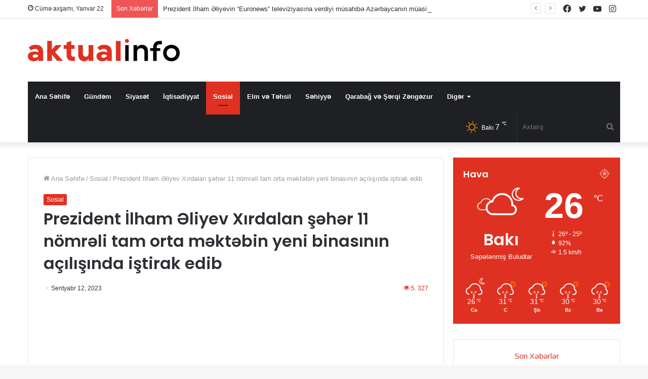

--- FILE ---
content_type: text/html; charset=UTF-8
request_url: https://www.aktualinfo.az/news/prezident-ilham-eliyev-xirdalan-seher-11-nomreli-tam-orta-mektebin-yeni-binasinin-acilisinda-istirak-edib/
body_size: 20626
content:
<!DOCTYPE html>
<html lang="az" class="" data-skin="light" prefix="og: https://ogp.me/ns#">
<head>
	<meta charset="UTF-8" />
	<link rel="profile" href="https://gmpg.org/xfn/11" />
	
<meta http-equiv='x-dns-prefetch-control' content='on'>
<link rel='dns-prefetch' href='//cdnjs.cloudflare.com' />
<link rel='dns-prefetch' href='//ajax.googleapis.com' />
<link rel='dns-prefetch' href='//fonts.googleapis.com' />
<link rel='dns-prefetch' href='//fonts.gstatic.com' />
<link rel='dns-prefetch' href='//s.gravatar.com' />
<link rel='dns-prefetch' href='//www.google-analytics.com' />
<link rel='preload' as='image' href='https://www.aktualinfo.az/wp-content/uploads/2022/11/aktualinfo-logo.svg'>
<link rel='preload' as='font' href='https://www.aktualinfo.az/wp-content/themes/jannah/assets/fonts/tielabs-fonticon/tielabs-fonticon.woff' type='font/woff' crossorigin='anonymous' />
<link rel='preload' as='font' href='https://www.aktualinfo.az/wp-content/themes/jannah/assets/fonts/fontawesome/fa-solid-900.woff2' type='font/woff2' crossorigin='anonymous' />
<link rel='preload' as='font' href='https://www.aktualinfo.az/wp-content/themes/jannah/assets/fonts/fontawesome/fa-brands-400.woff2' type='font/woff2' crossorigin='anonymous' />
<link rel='preload' as='font' href='https://www.aktualinfo.az/wp-content/themes/jannah/assets/fonts/fontawesome/fa-regular-400.woff2' type='font/woff2' crossorigin='anonymous' />
<link rel='preload' as='script' href='https://ajax.googleapis.com/ajax/libs/webfont/1/webfont.js'>

<!-- Search Engine Optimization by Rank Math - https://s.rankmath.com/home -->
<title>Prezident İlham Əliyev Xırdalan şəhər 11 nömrəli tam orta məktəbin yeni binasının açılışında iştirak edib</title>
<meta name="description" content="Azərbaycan Respublikasının Prezidenti İlham Əliyev sentyabrın 12-də iki min şagird yerlik Xırdalan şəhər 11 nömrəli tam orta məktəbin yeni binasının"/>
<meta name="robots" content="follow, index, max-snippet:-1, max-video-preview:-1, max-image-preview:large"/>
<link rel="canonical" href="https://www.aktualinfo.az/news/prezident-ilham-eliyev-xirdalan-seher-11-nomreli-tam-orta-mektebin-yeni-binasinin-acilisinda-istirak-edib/" />
<meta property="og:locale" content="az_AZ" />
<meta property="og:type" content="article" />
<meta property="og:title" content="Prezident İlham Əliyev Xırdalan şəhər 11 nömrəli tam orta məktəbin yeni binasının açılışında iştirak edib" />
<meta property="og:description" content="Azərbaycan Respublikasının Prezidenti İlham Əliyev sentyabrın 12-də iki min şagird yerlik Xırdalan şəhər 11 nömrəli tam orta məktəbin yeni binasının" />
<meta property="og:url" content="https://www.aktualinfo.az/news/prezident-ilham-eliyev-xirdalan-seher-11-nomreli-tam-orta-mektebin-yeni-binasinin-acilisinda-istirak-edib/" />
<meta property="og:site_name" content="Aktual İnfo" />
<meta property="article:section" content="Sosial" />
<meta property="og:updated_time" content="2023-09-12T10:51:18+00:00" />
<meta property="article:published_time" content="2023-09-12T10:48:59+00:00" />
<meta property="article:modified_time" content="2023-09-12T10:51:18+00:00" />
<meta name="twitter:card" content="summary_large_image" />
<meta name="twitter:title" content="Prezident İlham Əliyev Xırdalan şəhər 11 nömrəli tam orta məktəbin yeni binasının açılışında iştirak edib" />
<meta name="twitter:description" content="Azərbaycan Respublikasının Prezidenti İlham Əliyev sentyabrın 12-də iki min şagird yerlik Xırdalan şəhər 11 nömrəli tam orta məktəbin yeni binasının" />
<meta name="twitter:label1" content="Written by" />
<meta name="twitter:data1" content="ADMİN" />
<meta name="twitter:label2" content="Time to read" />
<meta name="twitter:data2" content="3 minutes" />
<script type="application/ld+json" class="rank-math-schema">{"@context":"https://schema.org","@graph":[{"@type":["Person","Organization"],"@id":"https://www.aktualinfo.az/#person","name":"Aktual \u0130nfo"},{"@type":"WebSite","@id":"https://www.aktualinfo.az/#website","url":"https://www.aktualinfo.az","name":"Aktual \u0130nfo","publisher":{"@id":"https://www.aktualinfo.az/#person"},"inLanguage":"az"},{"@type":"WebPage","@id":"https://www.aktualinfo.az/news/prezident-ilham-eliyev-xirdalan-seher-11-nomreli-tam-orta-mektebin-yeni-binasinin-acilisinda-istirak-edib/#webpage","url":"https://www.aktualinfo.az/news/prezident-ilham-eliyev-xirdalan-seher-11-nomreli-tam-orta-mektebin-yeni-binasinin-acilisinda-istirak-edib/","name":"Prezident \u0130lham \u018fliyev X\u0131rdalan \u015f\u0259h\u0259r 11 n\u00f6mr\u0259li tam orta m\u0259kt\u0259bin yeni binas\u0131n\u0131n a\u00e7\u0131l\u0131\u015f\u0131nda i\u015ftirak edib","datePublished":"2023-09-12T10:48:59+00:00","dateModified":"2023-09-12T10:51:18+00:00","isPartOf":{"@id":"https://www.aktualinfo.az/#website"},"inLanguage":"az"},{"@type":"Person","@id":"https://www.aktualinfo.az/author/user/","name":"ADM\u0130N","url":"https://www.aktualinfo.az/author/user/","image":{"@type":"ImageObject","@id":"https://secure.gravatar.com/avatar/95075bf084c61b0c986a279226785547?s=96&amp;d=mm&amp;r=g","url":"https://secure.gravatar.com/avatar/95075bf084c61b0c986a279226785547?s=96&amp;d=mm&amp;r=g","caption":"ADM\u0130N","inLanguage":"az"}},{"@type":"BlogPosting","headline":"Prezident \u0130lham \u018fliyev X\u0131rdalan \u015f\u0259h\u0259r 11 n\u00f6mr\u0259li tam orta m\u0259kt\u0259bin yeni binas\u0131n\u0131n a\u00e7\u0131l\u0131\u015f\u0131nda i\u015ftirak edib","datePublished":"2023-09-12T10:48:59+00:00","dateModified":"2023-09-12T10:51:18+00:00","articleSection":"Sosial","author":{"@id":"https://www.aktualinfo.az/author/user/"},"publisher":{"@id":"https://www.aktualinfo.az/#person"},"description":"Az\u0259rbaycan Respublikas\u0131n\u0131n Prezidenti \u0130lham \u018fliyev sentyabr\u0131n 12-d\u0259 iki min \u015fagird yerlik X\u0131rdalan \u015f\u0259h\u0259r 11 n\u00f6mr\u0259li tam orta m\u0259kt\u0259bin yeni binas\u0131n\u0131n","name":"Prezident \u0130lham \u018fliyev X\u0131rdalan \u015f\u0259h\u0259r 11 n\u00f6mr\u0259li tam orta m\u0259kt\u0259bin yeni binas\u0131n\u0131n a\u00e7\u0131l\u0131\u015f\u0131nda i\u015ftirak edib","@id":"https://www.aktualinfo.az/news/prezident-ilham-eliyev-xirdalan-seher-11-nomreli-tam-orta-mektebin-yeni-binasinin-acilisinda-istirak-edib/#richSnippet","isPartOf":{"@id":"https://www.aktualinfo.az/news/prezident-ilham-eliyev-xirdalan-seher-11-nomreli-tam-orta-mektebin-yeni-binasinin-acilisinda-istirak-edib/#webpage"},"inLanguage":"az","mainEntityOfPage":{"@id":"https://www.aktualinfo.az/news/prezident-ilham-eliyev-xirdalan-seher-11-nomreli-tam-orta-mektebin-yeni-binasinin-acilisinda-istirak-edib/#webpage"}}]}</script>
<!-- /Rank Math WordPress SEO plugin -->

<link rel="alternate" type="application/rss+xml" title="Aktualinfo &raquo; Qidalandırıcısı" href="https://www.aktualinfo.az/feed/" />
<link rel="alternate" type="application/rss+xml" title="Aktualinfo &raquo; Şərh Qidalandırıcısı" href="https://www.aktualinfo.az/comments/feed/" />
<link rel='stylesheet' id='wp-block-library-css' href='https://www.aktualinfo.az/wp-includes/css/dist/block-library/style.min.css?ver=6.3.5' type='text/css' media='all' />
<style id='wp-block-library-theme-inline-css' type='text/css'>
.wp-block-audio figcaption{color:#555;font-size:13px;text-align:center}.is-dark-theme .wp-block-audio figcaption{color:hsla(0,0%,100%,.65)}.wp-block-audio{margin:0 0 1em}.wp-block-code{border:1px solid #ccc;border-radius:4px;font-family:Menlo,Consolas,monaco,monospace;padding:.8em 1em}.wp-block-embed figcaption{color:#555;font-size:13px;text-align:center}.is-dark-theme .wp-block-embed figcaption{color:hsla(0,0%,100%,.65)}.wp-block-embed{margin:0 0 1em}.blocks-gallery-caption{color:#555;font-size:13px;text-align:center}.is-dark-theme .blocks-gallery-caption{color:hsla(0,0%,100%,.65)}.wp-block-image figcaption{color:#555;font-size:13px;text-align:center}.is-dark-theme .wp-block-image figcaption{color:hsla(0,0%,100%,.65)}.wp-block-image{margin:0 0 1em}.wp-block-pullquote{border-bottom:4px solid;border-top:4px solid;color:currentColor;margin-bottom:1.75em}.wp-block-pullquote cite,.wp-block-pullquote footer,.wp-block-pullquote__citation{color:currentColor;font-size:.8125em;font-style:normal;text-transform:uppercase}.wp-block-quote{border-left:.25em solid;margin:0 0 1.75em;padding-left:1em}.wp-block-quote cite,.wp-block-quote footer{color:currentColor;font-size:.8125em;font-style:normal;position:relative}.wp-block-quote.has-text-align-right{border-left:none;border-right:.25em solid;padding-left:0;padding-right:1em}.wp-block-quote.has-text-align-center{border:none;padding-left:0}.wp-block-quote.is-large,.wp-block-quote.is-style-large,.wp-block-quote.is-style-plain{border:none}.wp-block-search .wp-block-search__label{font-weight:700}.wp-block-search__button{border:1px solid #ccc;padding:.375em .625em}:where(.wp-block-group.has-background){padding:1.25em 2.375em}.wp-block-separator.has-css-opacity{opacity:.4}.wp-block-separator{border:none;border-bottom:2px solid;margin-left:auto;margin-right:auto}.wp-block-separator.has-alpha-channel-opacity{opacity:1}.wp-block-separator:not(.is-style-wide):not(.is-style-dots){width:100px}.wp-block-separator.has-background:not(.is-style-dots){border-bottom:none;height:1px}.wp-block-separator.has-background:not(.is-style-wide):not(.is-style-dots){height:2px}.wp-block-table{margin:0 0 1em}.wp-block-table td,.wp-block-table th{word-break:normal}.wp-block-table figcaption{color:#555;font-size:13px;text-align:center}.is-dark-theme .wp-block-table figcaption{color:hsla(0,0%,100%,.65)}.wp-block-video figcaption{color:#555;font-size:13px;text-align:center}.is-dark-theme .wp-block-video figcaption{color:hsla(0,0%,100%,.65)}.wp-block-video{margin:0 0 1em}.wp-block-template-part.has-background{margin-bottom:0;margin-top:0;padding:1.25em 2.375em}
</style>
<style id='classic-theme-styles-inline-css' type='text/css'>
/*! This file is auto-generated */
.wp-block-button__link{color:#fff;background-color:#32373c;border-radius:9999px;box-shadow:none;text-decoration:none;padding:calc(.667em + 2px) calc(1.333em + 2px);font-size:1.125em}.wp-block-file__button{background:#32373c;color:#fff;text-decoration:none}
</style>
<style id='global-styles-inline-css' type='text/css'>
body{--wp--preset--color--black: #000000;--wp--preset--color--cyan-bluish-gray: #abb8c3;--wp--preset--color--white: #ffffff;--wp--preset--color--pale-pink: #f78da7;--wp--preset--color--vivid-red: #cf2e2e;--wp--preset--color--luminous-vivid-orange: #ff6900;--wp--preset--color--luminous-vivid-amber: #fcb900;--wp--preset--color--light-green-cyan: #7bdcb5;--wp--preset--color--vivid-green-cyan: #00d084;--wp--preset--color--pale-cyan-blue: #8ed1fc;--wp--preset--color--vivid-cyan-blue: #0693e3;--wp--preset--color--vivid-purple: #9b51e0;--wp--preset--gradient--vivid-cyan-blue-to-vivid-purple: linear-gradient(135deg,rgba(6,147,227,1) 0%,rgb(155,81,224) 100%);--wp--preset--gradient--light-green-cyan-to-vivid-green-cyan: linear-gradient(135deg,rgb(122,220,180) 0%,rgb(0,208,130) 100%);--wp--preset--gradient--luminous-vivid-amber-to-luminous-vivid-orange: linear-gradient(135deg,rgba(252,185,0,1) 0%,rgba(255,105,0,1) 100%);--wp--preset--gradient--luminous-vivid-orange-to-vivid-red: linear-gradient(135deg,rgba(255,105,0,1) 0%,rgb(207,46,46) 100%);--wp--preset--gradient--very-light-gray-to-cyan-bluish-gray: linear-gradient(135deg,rgb(238,238,238) 0%,rgb(169,184,195) 100%);--wp--preset--gradient--cool-to-warm-spectrum: linear-gradient(135deg,rgb(74,234,220) 0%,rgb(151,120,209) 20%,rgb(207,42,186) 40%,rgb(238,44,130) 60%,rgb(251,105,98) 80%,rgb(254,248,76) 100%);--wp--preset--gradient--blush-light-purple: linear-gradient(135deg,rgb(255,206,236) 0%,rgb(152,150,240) 100%);--wp--preset--gradient--blush-bordeaux: linear-gradient(135deg,rgb(254,205,165) 0%,rgb(254,45,45) 50%,rgb(107,0,62) 100%);--wp--preset--gradient--luminous-dusk: linear-gradient(135deg,rgb(255,203,112) 0%,rgb(199,81,192) 50%,rgb(65,88,208) 100%);--wp--preset--gradient--pale-ocean: linear-gradient(135deg,rgb(255,245,203) 0%,rgb(182,227,212) 50%,rgb(51,167,181) 100%);--wp--preset--gradient--electric-grass: linear-gradient(135deg,rgb(202,248,128) 0%,rgb(113,206,126) 100%);--wp--preset--gradient--midnight: linear-gradient(135deg,rgb(2,3,129) 0%,rgb(40,116,252) 100%);--wp--preset--font-size--small: 13px;--wp--preset--font-size--medium: 20px;--wp--preset--font-size--large: 36px;--wp--preset--font-size--x-large: 42px;--wp--preset--spacing--20: 0.44rem;--wp--preset--spacing--30: 0.67rem;--wp--preset--spacing--40: 1rem;--wp--preset--spacing--50: 1.5rem;--wp--preset--spacing--60: 2.25rem;--wp--preset--spacing--70: 3.38rem;--wp--preset--spacing--80: 5.06rem;--wp--preset--shadow--natural: 6px 6px 9px rgba(0, 0, 0, 0.2);--wp--preset--shadow--deep: 12px 12px 50px rgba(0, 0, 0, 0.4);--wp--preset--shadow--sharp: 6px 6px 0px rgba(0, 0, 0, 0.2);--wp--preset--shadow--outlined: 6px 6px 0px -3px rgba(255, 255, 255, 1), 6px 6px rgba(0, 0, 0, 1);--wp--preset--shadow--crisp: 6px 6px 0px rgba(0, 0, 0, 1);}:where(.is-layout-flex){gap: 0.5em;}:where(.is-layout-grid){gap: 0.5em;}body .is-layout-flow > .alignleft{float: left;margin-inline-start: 0;margin-inline-end: 2em;}body .is-layout-flow > .alignright{float: right;margin-inline-start: 2em;margin-inline-end: 0;}body .is-layout-flow > .aligncenter{margin-left: auto !important;margin-right: auto !important;}body .is-layout-constrained > .alignleft{float: left;margin-inline-start: 0;margin-inline-end: 2em;}body .is-layout-constrained > .alignright{float: right;margin-inline-start: 2em;margin-inline-end: 0;}body .is-layout-constrained > .aligncenter{margin-left: auto !important;margin-right: auto !important;}body .is-layout-constrained > :where(:not(.alignleft):not(.alignright):not(.alignfull)){max-width: var(--wp--style--global--content-size);margin-left: auto !important;margin-right: auto !important;}body .is-layout-constrained > .alignwide{max-width: var(--wp--style--global--wide-size);}body .is-layout-flex{display: flex;}body .is-layout-flex{flex-wrap: wrap;align-items: center;}body .is-layout-flex > *{margin: 0;}body .is-layout-grid{display: grid;}body .is-layout-grid > *{margin: 0;}:where(.wp-block-columns.is-layout-flex){gap: 2em;}:where(.wp-block-columns.is-layout-grid){gap: 2em;}:where(.wp-block-post-template.is-layout-flex){gap: 1.25em;}:where(.wp-block-post-template.is-layout-grid){gap: 1.25em;}.has-black-color{color: var(--wp--preset--color--black) !important;}.has-cyan-bluish-gray-color{color: var(--wp--preset--color--cyan-bluish-gray) !important;}.has-white-color{color: var(--wp--preset--color--white) !important;}.has-pale-pink-color{color: var(--wp--preset--color--pale-pink) !important;}.has-vivid-red-color{color: var(--wp--preset--color--vivid-red) !important;}.has-luminous-vivid-orange-color{color: var(--wp--preset--color--luminous-vivid-orange) !important;}.has-luminous-vivid-amber-color{color: var(--wp--preset--color--luminous-vivid-amber) !important;}.has-light-green-cyan-color{color: var(--wp--preset--color--light-green-cyan) !important;}.has-vivid-green-cyan-color{color: var(--wp--preset--color--vivid-green-cyan) !important;}.has-pale-cyan-blue-color{color: var(--wp--preset--color--pale-cyan-blue) !important;}.has-vivid-cyan-blue-color{color: var(--wp--preset--color--vivid-cyan-blue) !important;}.has-vivid-purple-color{color: var(--wp--preset--color--vivid-purple) !important;}.has-black-background-color{background-color: var(--wp--preset--color--black) !important;}.has-cyan-bluish-gray-background-color{background-color: var(--wp--preset--color--cyan-bluish-gray) !important;}.has-white-background-color{background-color: var(--wp--preset--color--white) !important;}.has-pale-pink-background-color{background-color: var(--wp--preset--color--pale-pink) !important;}.has-vivid-red-background-color{background-color: var(--wp--preset--color--vivid-red) !important;}.has-luminous-vivid-orange-background-color{background-color: var(--wp--preset--color--luminous-vivid-orange) !important;}.has-luminous-vivid-amber-background-color{background-color: var(--wp--preset--color--luminous-vivid-amber) !important;}.has-light-green-cyan-background-color{background-color: var(--wp--preset--color--light-green-cyan) !important;}.has-vivid-green-cyan-background-color{background-color: var(--wp--preset--color--vivid-green-cyan) !important;}.has-pale-cyan-blue-background-color{background-color: var(--wp--preset--color--pale-cyan-blue) !important;}.has-vivid-cyan-blue-background-color{background-color: var(--wp--preset--color--vivid-cyan-blue) !important;}.has-vivid-purple-background-color{background-color: var(--wp--preset--color--vivid-purple) !important;}.has-black-border-color{border-color: var(--wp--preset--color--black) !important;}.has-cyan-bluish-gray-border-color{border-color: var(--wp--preset--color--cyan-bluish-gray) !important;}.has-white-border-color{border-color: var(--wp--preset--color--white) !important;}.has-pale-pink-border-color{border-color: var(--wp--preset--color--pale-pink) !important;}.has-vivid-red-border-color{border-color: var(--wp--preset--color--vivid-red) !important;}.has-luminous-vivid-orange-border-color{border-color: var(--wp--preset--color--luminous-vivid-orange) !important;}.has-luminous-vivid-amber-border-color{border-color: var(--wp--preset--color--luminous-vivid-amber) !important;}.has-light-green-cyan-border-color{border-color: var(--wp--preset--color--light-green-cyan) !important;}.has-vivid-green-cyan-border-color{border-color: var(--wp--preset--color--vivid-green-cyan) !important;}.has-pale-cyan-blue-border-color{border-color: var(--wp--preset--color--pale-cyan-blue) !important;}.has-vivid-cyan-blue-border-color{border-color: var(--wp--preset--color--vivid-cyan-blue) !important;}.has-vivid-purple-border-color{border-color: var(--wp--preset--color--vivid-purple) !important;}.has-vivid-cyan-blue-to-vivid-purple-gradient-background{background: var(--wp--preset--gradient--vivid-cyan-blue-to-vivid-purple) !important;}.has-light-green-cyan-to-vivid-green-cyan-gradient-background{background: var(--wp--preset--gradient--light-green-cyan-to-vivid-green-cyan) !important;}.has-luminous-vivid-amber-to-luminous-vivid-orange-gradient-background{background: var(--wp--preset--gradient--luminous-vivid-amber-to-luminous-vivid-orange) !important;}.has-luminous-vivid-orange-to-vivid-red-gradient-background{background: var(--wp--preset--gradient--luminous-vivid-orange-to-vivid-red) !important;}.has-very-light-gray-to-cyan-bluish-gray-gradient-background{background: var(--wp--preset--gradient--very-light-gray-to-cyan-bluish-gray) !important;}.has-cool-to-warm-spectrum-gradient-background{background: var(--wp--preset--gradient--cool-to-warm-spectrum) !important;}.has-blush-light-purple-gradient-background{background: var(--wp--preset--gradient--blush-light-purple) !important;}.has-blush-bordeaux-gradient-background{background: var(--wp--preset--gradient--blush-bordeaux) !important;}.has-luminous-dusk-gradient-background{background: var(--wp--preset--gradient--luminous-dusk) !important;}.has-pale-ocean-gradient-background{background: var(--wp--preset--gradient--pale-ocean) !important;}.has-electric-grass-gradient-background{background: var(--wp--preset--gradient--electric-grass) !important;}.has-midnight-gradient-background{background: var(--wp--preset--gradient--midnight) !important;}.has-small-font-size{font-size: var(--wp--preset--font-size--small) !important;}.has-medium-font-size{font-size: var(--wp--preset--font-size--medium) !important;}.has-large-font-size{font-size: var(--wp--preset--font-size--large) !important;}.has-x-large-font-size{font-size: var(--wp--preset--font-size--x-large) !important;}
.wp-block-navigation a:where(:not(.wp-element-button)){color: inherit;}
:where(.wp-block-post-template.is-layout-flex){gap: 1.25em;}:where(.wp-block-post-template.is-layout-grid){gap: 1.25em;}
:where(.wp-block-columns.is-layout-flex){gap: 2em;}:where(.wp-block-columns.is-layout-grid){gap: 2em;}
.wp-block-pullquote{font-size: 1.5em;line-height: 1.6;}
</style>
<link rel='stylesheet' id='taqyeem-buttons-style-css' href='https://www.aktualinfo.az/wp-content/plugins/taqyeem-buttons/assets/style.css?ver=6.3.5' type='text/css' media='all' />
<link rel='stylesheet' id='tie-css-base-css' href='https://www.aktualinfo.az/wp-content/themes/jannah/assets/css/base.min.css?ver=5.4.9' type='text/css' media='all' />
<link rel='stylesheet' id='tie-css-styles-css' href='https://www.aktualinfo.az/wp-content/themes/jannah/assets/css/style.min.css?ver=5.4.9' type='text/css' media='all' />
<link rel='stylesheet' id='tie-css-widgets-css' href='https://www.aktualinfo.az/wp-content/themes/jannah/assets/css/widgets.min.css?ver=5.4.9' type='text/css' media='all' />
<link rel='stylesheet' id='tie-css-helpers-css' href='https://www.aktualinfo.az/wp-content/themes/jannah/assets/css/helpers.min.css?ver=5.4.9' type='text/css' media='all' />
<link rel='stylesheet' id='tie-fontawesome5-css' href='https://www.aktualinfo.az/wp-content/themes/jannah/assets/css/fontawesome.css?ver=5.4.9' type='text/css' media='all' />
<link rel='stylesheet' id='tie-css-ilightbox-css' href='https://www.aktualinfo.az/wp-content/themes/jannah/assets/ilightbox/dark-skin/skin.css?ver=5.4.9' type='text/css' media='all' />
<link rel='stylesheet' id='tie-css-shortcodes-css' href='https://www.aktualinfo.az/wp-content/themes/jannah/assets/css/plugins/shortcodes.min.css?ver=5.4.9' type='text/css' media='all' />
<link rel='stylesheet' id='tie-css-single-css' href='https://www.aktualinfo.az/wp-content/themes/jannah/assets/css/single.min.css?ver=5.4.9' type='text/css' media='all' />
<link rel='stylesheet' id='tie-css-print-css' href='https://www.aktualinfo.az/wp-content/themes/jannah/assets/css/print.css?ver=5.4.9' type='text/css' media='print' />
<link rel='stylesheet' id='taqyeem-styles-css' href='https://www.aktualinfo.az/wp-content/themes/jannah/assets/css/plugins/taqyeem.min.css?ver=5.4.9' type='text/css' media='all' />
<link rel='stylesheet' id='tie-theme-child-css-css' href='https://www.aktualinfo.az/wp-content/themes/jannah-child/style.css?ver=6.3.5' type='text/css' media='all' />
<style id='tie-theme-child-css-inline-css' type='text/css'>
.wf-active .logo-text,.wf-active h1,.wf-active h2,.wf-active h3,.wf-active h4,.wf-active h5,.wf-active h6,.wf-active .the-subtitle{font-family: 'Poppins';}.entry-header h1.entry-title{font-size: 32px;}#the-post .entry-content,#the-post .entry-content p{font-size: 22px;line-height: 1.5;}.brand-title,a:hover,.tie-popup-search-submit,#logo.text-logo a,.theme-header nav .components #search-submit:hover,.theme-header .header-nav .components > li:hover > a,.theme-header .header-nav .components li a:hover,.main-menu ul.cats-vertical li a.is-active,.main-menu ul.cats-vertical li a:hover,.main-nav li.mega-menu .post-meta a:hover,.main-nav li.mega-menu .post-box-title a:hover,.search-in-main-nav.autocomplete-suggestions a:hover,#main-nav .menu ul:not(.cats-horizontal) li:hover > a,#main-nav .menu ul li.current-menu-item:not(.mega-link-column) > a,.top-nav .menu li:hover > a,.top-nav .menu > .tie-current-menu > a,.search-in-top-nav.autocomplete-suggestions .post-title a:hover,div.mag-box .mag-box-options .mag-box-filter-links a.active,.mag-box-filter-links .flexMenu-viewMore:hover > a,.stars-rating-active,body .tabs.tabs .active > a,.video-play-icon,.spinner-circle:after,#go-to-content:hover,.comment-list .comment-author .fn,.commentlist .comment-author .fn,blockquote::before,blockquote cite,blockquote.quote-simple p,.multiple-post-pages a:hover,#story-index li .is-current,.latest-tweets-widget .twitter-icon-wrap span,.wide-slider-nav-wrapper .slide,.wide-next-prev-slider-wrapper .tie-slider-nav li:hover span,.review-final-score h3,#mobile-menu-icon:hover .menu-text,body .entry a,.dark-skin body .entry a,.entry .post-bottom-meta a:hover,.comment-list .comment-content a,q a,blockquote a,.widget.tie-weather-widget .icon-basecloud-bg:after,.site-footer a:hover,.site-footer .stars-rating-active,.site-footer .twitter-icon-wrap span,.site-info a:hover{color: #df3121;}#instagram-link a:hover{color: #df3121 !important;border-color: #df3121 !important;}[type='submit'],.button,.generic-button a,.generic-button button,.theme-header .header-nav .comp-sub-menu a.button.guest-btn:hover,.theme-header .header-nav .comp-sub-menu a.checkout-button,nav.main-nav .menu > li.tie-current-menu > a,nav.main-nav .menu > li:hover > a,.main-menu .mega-links-head:after,.main-nav .mega-menu.mega-cat .cats-horizontal li a.is-active,#mobile-menu-icon:hover .nav-icon,#mobile-menu-icon:hover .nav-icon:before,#mobile-menu-icon:hover .nav-icon:after,.search-in-main-nav.autocomplete-suggestions a.button,.search-in-top-nav.autocomplete-suggestions a.button,.spinner > div,.post-cat,.pages-numbers li.current span,.multiple-post-pages > span,#tie-wrapper .mejs-container .mejs-controls,.mag-box-filter-links a:hover,.slider-arrow-nav a:not(.pagination-disabled):hover,.comment-list .reply a:hover,.commentlist .reply a:hover,#reading-position-indicator,#story-index-icon,.videos-block .playlist-title,.review-percentage .review-item span span,.tie-slick-dots li.slick-active button,.tie-slick-dots li button:hover,.digital-rating-static,.timeline-widget li a:hover .date:before,#wp-calendar #today,.posts-list-counter li.widget-post-list:before,.cat-counter a + span,.tie-slider-nav li span:hover,.fullwidth-area .widget_tag_cloud .tagcloud a:hover,.magazine2:not(.block-head-4) .dark-widgetized-area ul.tabs a:hover,.magazine2:not(.block-head-4) .dark-widgetized-area ul.tabs .active a,.magazine1 .dark-widgetized-area ul.tabs a:hover,.magazine1 .dark-widgetized-area ul.tabs .active a,.block-head-4.magazine2 .dark-widgetized-area .tabs.tabs .active a,.block-head-4.magazine2 .dark-widgetized-area .tabs > .active a:before,.block-head-4.magazine2 .dark-widgetized-area .tabs > .active a:after,.demo_store,.demo #logo:after,.demo #sticky-logo:after,.widget.tie-weather-widget,span.video-close-btn:hover,#go-to-top,.latest-tweets-widget .slider-links .button:not(:hover){background-color: #df3121;color: #FFFFFF;}.tie-weather-widget .widget-title .the-subtitle,.block-head-4.magazine2 #footer .tabs .active a:hover{color: #FFFFFF;}pre,code,.pages-numbers li.current span,.theme-header .header-nav .comp-sub-menu a.button.guest-btn:hover,.multiple-post-pages > span,.post-content-slideshow .tie-slider-nav li span:hover,#tie-body .tie-slider-nav li > span:hover,.slider-arrow-nav a:not(.pagination-disabled):hover,.main-nav .mega-menu.mega-cat .cats-horizontal li a.is-active,.main-nav .mega-menu.mega-cat .cats-horizontal li a:hover,.main-menu .menu > li > .menu-sub-content{border-color: #df3121;}.main-menu .menu > li.tie-current-menu{border-bottom-color: #df3121;}.top-nav .menu li.tie-current-menu > a:before,.top-nav .menu li.menu-item-has-children:hover > a:before{border-top-color: #df3121;}.main-nav .main-menu .menu > li.tie-current-menu > a:before,.main-nav .main-menu .menu > li:hover > a:before{border-top-color: #FFFFFF;}header.main-nav-light .main-nav .menu-item-has-children li:hover > a:before,header.main-nav-light .main-nav .mega-menu li:hover > a:before{border-left-color: #df3121;}.rtl header.main-nav-light .main-nav .menu-item-has-children li:hover > a:before,.rtl header.main-nav-light .main-nav .mega-menu li:hover > a:before{border-right-color: #df3121;border-left-color: transparent;}.top-nav ul.menu li .menu-item-has-children:hover > a:before{border-top-color: transparent;border-left-color: #df3121;}.rtl .top-nav ul.menu li .menu-item-has-children:hover > a:before{border-left-color: transparent;border-right-color: #df3121;}::-moz-selection{background-color: #df3121;color: #FFFFFF;}::selection{background-color: #df3121;color: #FFFFFF;}circle.circle_bar{stroke: #df3121;}#reading-position-indicator{box-shadow: 0 0 10px rgba( 223,49,33,0.7);}#logo.text-logo a:hover,body .entry a:hover,.dark-skin body .entry a:hover,.comment-list .comment-content a:hover,.block-head-4.magazine2 .site-footer .tabs li a:hover,q a:hover,blockquote a:hover{color: #ad0000;}.button:hover,input[type='submit']:hover,.generic-button a:hover,.generic-button button:hover,a.post-cat:hover,.site-footer .button:hover,.site-footer [type='submit']:hover,.search-in-main-nav.autocomplete-suggestions a.button:hover,.search-in-top-nav.autocomplete-suggestions a.button:hover,.theme-header .header-nav .comp-sub-menu a.checkout-button:hover{background-color: #ad0000;color: #FFFFFF;}.theme-header .header-nav .comp-sub-menu a.checkout-button:not(:hover),body .entry a.button{color: #FFFFFF;}#story-index.is-compact .story-index-content{background-color: #df3121;}#story-index.is-compact .story-index-content a,#story-index.is-compact .story-index-content .is-current{color: #FFFFFF;}#tie-body .mag-box-title h3 a,#tie-body .block-more-button{color: #df3121;}#tie-body .mag-box-title h3 a:hover,#tie-body .block-more-button:hover{color: #ad0000;}#tie-body .mag-box-title{color: #df3121;}#tie-body .mag-box-title:before{border-top-color: #df3121;}#tie-body .mag-box-title:after,#tie-body #footer .widget-title:after{background-color: #df3121;}.brand-title,a:hover,.tie-popup-search-submit,#logo.text-logo a,.theme-header nav .components #search-submit:hover,.theme-header .header-nav .components > li:hover > a,.theme-header .header-nav .components li a:hover,.main-menu ul.cats-vertical li a.is-active,.main-menu ul.cats-vertical li a:hover,.main-nav li.mega-menu .post-meta a:hover,.main-nav li.mega-menu .post-box-title a:hover,.search-in-main-nav.autocomplete-suggestions a:hover,#main-nav .menu ul:not(.cats-horizontal) li:hover > a,#main-nav .menu ul li.current-menu-item:not(.mega-link-column) > a,.top-nav .menu li:hover > a,.top-nav .menu > .tie-current-menu > a,.search-in-top-nav.autocomplete-suggestions .post-title a:hover,div.mag-box .mag-box-options .mag-box-filter-links a.active,.mag-box-filter-links .flexMenu-viewMore:hover > a,.stars-rating-active,body .tabs.tabs .active > a,.video-play-icon,.spinner-circle:after,#go-to-content:hover,.comment-list .comment-author .fn,.commentlist .comment-author .fn,blockquote::before,blockquote cite,blockquote.quote-simple p,.multiple-post-pages a:hover,#story-index li .is-current,.latest-tweets-widget .twitter-icon-wrap span,.wide-slider-nav-wrapper .slide,.wide-next-prev-slider-wrapper .tie-slider-nav li:hover span,.review-final-score h3,#mobile-menu-icon:hover .menu-text,body .entry a,.dark-skin body .entry a,.entry .post-bottom-meta a:hover,.comment-list .comment-content a,q a,blockquote a,.widget.tie-weather-widget .icon-basecloud-bg:after,.site-footer a:hover,.site-footer .stars-rating-active,.site-footer .twitter-icon-wrap span,.site-info a:hover{color: #df3121;}#instagram-link a:hover{color: #df3121 !important;border-color: #df3121 !important;}[type='submit'],.button,.generic-button a,.generic-button button,.theme-header .header-nav .comp-sub-menu a.button.guest-btn:hover,.theme-header .header-nav .comp-sub-menu a.checkout-button,nav.main-nav .menu > li.tie-current-menu > a,nav.main-nav .menu > li:hover > a,.main-menu .mega-links-head:after,.main-nav .mega-menu.mega-cat .cats-horizontal li a.is-active,#mobile-menu-icon:hover .nav-icon,#mobile-menu-icon:hover .nav-icon:before,#mobile-menu-icon:hover .nav-icon:after,.search-in-main-nav.autocomplete-suggestions a.button,.search-in-top-nav.autocomplete-suggestions a.button,.spinner > div,.post-cat,.pages-numbers li.current span,.multiple-post-pages > span,#tie-wrapper .mejs-container .mejs-controls,.mag-box-filter-links a:hover,.slider-arrow-nav a:not(.pagination-disabled):hover,.comment-list .reply a:hover,.commentlist .reply a:hover,#reading-position-indicator,#story-index-icon,.videos-block .playlist-title,.review-percentage .review-item span span,.tie-slick-dots li.slick-active button,.tie-slick-dots li button:hover,.digital-rating-static,.timeline-widget li a:hover .date:before,#wp-calendar #today,.posts-list-counter li.widget-post-list:before,.cat-counter a + span,.tie-slider-nav li span:hover,.fullwidth-area .widget_tag_cloud .tagcloud a:hover,.magazine2:not(.block-head-4) .dark-widgetized-area ul.tabs a:hover,.magazine2:not(.block-head-4) .dark-widgetized-area ul.tabs .active a,.magazine1 .dark-widgetized-area ul.tabs a:hover,.magazine1 .dark-widgetized-area ul.tabs .active a,.block-head-4.magazine2 .dark-widgetized-area .tabs.tabs .active a,.block-head-4.magazine2 .dark-widgetized-area .tabs > .active a:before,.block-head-4.magazine2 .dark-widgetized-area .tabs > .active a:after,.demo_store,.demo #logo:after,.demo #sticky-logo:after,.widget.tie-weather-widget,span.video-close-btn:hover,#go-to-top,.latest-tweets-widget .slider-links .button:not(:hover){background-color: #df3121;color: #FFFFFF;}.tie-weather-widget .widget-title .the-subtitle,.block-head-4.magazine2 #footer .tabs .active a:hover{color: #FFFFFF;}pre,code,.pages-numbers li.current span,.theme-header .header-nav .comp-sub-menu a.button.guest-btn:hover,.multiple-post-pages > span,.post-content-slideshow .tie-slider-nav li span:hover,#tie-body .tie-slider-nav li > span:hover,.slider-arrow-nav a:not(.pagination-disabled):hover,.main-nav .mega-menu.mega-cat .cats-horizontal li a.is-active,.main-nav .mega-menu.mega-cat .cats-horizontal li a:hover,.main-menu .menu > li > .menu-sub-content{border-color: #df3121;}.main-menu .menu > li.tie-current-menu{border-bottom-color: #df3121;}.top-nav .menu li.tie-current-menu > a:before,.top-nav .menu li.menu-item-has-children:hover > a:before{border-top-color: #df3121;}.main-nav .main-menu .menu > li.tie-current-menu > a:before,.main-nav .main-menu .menu > li:hover > a:before{border-top-color: #FFFFFF;}header.main-nav-light .main-nav .menu-item-has-children li:hover > a:before,header.main-nav-light .main-nav .mega-menu li:hover > a:before{border-left-color: #df3121;}.rtl header.main-nav-light .main-nav .menu-item-has-children li:hover > a:before,.rtl header.main-nav-light .main-nav .mega-menu li:hover > a:before{border-right-color: #df3121;border-left-color: transparent;}.top-nav ul.menu li .menu-item-has-children:hover > a:before{border-top-color: transparent;border-left-color: #df3121;}.rtl .top-nav ul.menu li .menu-item-has-children:hover > a:before{border-left-color: transparent;border-right-color: #df3121;}::-moz-selection{background-color: #df3121;color: #FFFFFF;}::selection{background-color: #df3121;color: #FFFFFF;}circle.circle_bar{stroke: #df3121;}#reading-position-indicator{box-shadow: 0 0 10px rgba( 223,49,33,0.7);}#logo.text-logo a:hover,body .entry a:hover,.dark-skin body .entry a:hover,.comment-list .comment-content a:hover,.block-head-4.magazine2 .site-footer .tabs li a:hover,q a:hover,blockquote a:hover{color: #ad0000;}.button:hover,input[type='submit']:hover,.generic-button a:hover,.generic-button button:hover,a.post-cat:hover,.site-footer .button:hover,.site-footer [type='submit']:hover,.search-in-main-nav.autocomplete-suggestions a.button:hover,.search-in-top-nav.autocomplete-suggestions a.button:hover,.theme-header .header-nav .comp-sub-menu a.checkout-button:hover{background-color: #ad0000;color: #FFFFFF;}.theme-header .header-nav .comp-sub-menu a.checkout-button:not(:hover),body .entry a.button{color: #FFFFFF;}#story-index.is-compact .story-index-content{background-color: #df3121;}#story-index.is-compact .story-index-content a,#story-index.is-compact .story-index-content .is-current{color: #FFFFFF;}#tie-body .mag-box-title h3 a,#tie-body .block-more-button{color: #df3121;}#tie-body .mag-box-title h3 a:hover,#tie-body .block-more-button:hover{color: #ad0000;}#tie-body .mag-box-title{color: #df3121;}#tie-body .mag-box-title:before{border-top-color: #df3121;}#tie-body .mag-box-title:after,#tie-body #footer .widget-title:after{background-color: #df3121;}.tie-cat-25,.tie-cat-item-25 > span{background-color:#2ecc71 !important;color:#FFFFFF !important;}.tie-cat-25:after{border-top-color:#2ecc71 !important;}.tie-cat-25:hover{background-color:#10ae53 !important;}.tie-cat-25:hover:after{border-top-color:#10ae53 !important;}.tie-cat-26,.tie-cat-item-26 > span{background-color:#9b59b6 !important;color:#FFFFFF !important;}.tie-cat-26:after{border-top-color:#9b59b6 !important;}.tie-cat-26:hover{background-color:#7d3b98 !important;}.tie-cat-26:hover:after{border-top-color:#7d3b98 !important;}.tie-cat-27,.tie-cat-item-27 > span{background-color:#34495e !important;color:#FFFFFF !important;}.tie-cat-27:after{border-top-color:#34495e !important;}.tie-cat-27:hover{background-color:#162b40 !important;}.tie-cat-27:hover:after{border-top-color:#162b40 !important;}.tie-cat-28,.tie-cat-item-28 > span{background-color:#795548 !important;color:#FFFFFF !important;}.tie-cat-28:after{border-top-color:#795548 !important;}.tie-cat-28:hover{background-color:#5b372a !important;}.tie-cat-28:hover:after{border-top-color:#5b372a !important;}.tie-cat-29,.tie-cat-item-29 > span{background-color:#4CAF50 !important;color:#FFFFFF !important;}.tie-cat-29:after{border-top-color:#4CAF50 !important;}.tie-cat-29:hover{background-color:#2e9132 !important;}.tie-cat-29:hover:after{border-top-color:#2e9132 !important;}@media (min-width: 1200px){.container{width: auto;}}.boxed-layout #tie-wrapper,.boxed-layout .fixed-nav{max-width: 1470px;}@media (min-width: 1440px){.container,.wide-next-prev-slider-wrapper .slider-main-container{max-width: 1440px;}}@media (min-width: 992px){.sidebar{width: 30%;}.main-content{width: 70%;}}
</style>
<!--n2css--><script type='text/javascript' src='https://www.aktualinfo.az/wp-includes/js/jquery/jquery.min.js?ver=3.7.0' id='jquery-core-js'></script>
<script type='text/javascript' src='https://www.aktualinfo.az/wp-includes/js/jquery/jquery-migrate.min.js?ver=3.4.1' id='jquery-migrate-js'></script>
<link rel="https://api.w.org/" href="https://www.aktualinfo.az/wp-json/" /><link rel="alternate" type="application/json" href="https://www.aktualinfo.az/wp-json/wp/v2/posts/15030" /><link rel="EditURI" type="application/rsd+xml" title="RSD" href="https://www.aktualinfo.az/xmlrpc.php?rsd" />
<meta name="generator" content="WordPress 6.3.5" />
<link rel='shortlink' href='https://www.aktualinfo.az/?p=15030' />
<link rel="alternate" type="application/json+oembed" href="https://www.aktualinfo.az/wp-json/oembed/1.0/embed?url=https%3A%2F%2Fwww.aktualinfo.az%2Fnews%2Fprezident-ilham-eliyev-xirdalan-seher-11-nomreli-tam-orta-mektebin-yeni-binasinin-acilisinda-istirak-edib%2F" />
<link rel="alternate" type="text/xml+oembed" href="https://www.aktualinfo.az/wp-json/oembed/1.0/embed?url=https%3A%2F%2Fwww.aktualinfo.az%2Fnews%2Fprezident-ilham-eliyev-xirdalan-seher-11-nomreli-tam-orta-mektebin-yeni-binasinin-acilisinda-istirak-edib%2F&#038;format=xml" />
<script type='text/javascript'>
/* <![CDATA[ */
var taqyeem = {"ajaxurl":"https://www.aktualinfo.az/wp-admin/admin-ajax.php" , "your_rating":"Your Rating:"};
/* ]]> */
</script>

<meta http-equiv="X-UA-Compatible" content="IE=edge">
<meta name="theme-color" content="#df3121" /><meta name="viewport" content="width=device-width, initial-scale=1.0" /><link rel="icon" href="https://www.aktualinfo.az/wp-content/uploads/2023/09/101.png" sizes="32x32" />
<link rel="icon" href="https://www.aktualinfo.az/wp-content/uploads/2023/09/101.png" sizes="192x192" />
<link rel="apple-touch-icon" href="https://www.aktualinfo.az/wp-content/uploads/2023/09/101.png" />
<meta name="msapplication-TileImage" content="https://www.aktualinfo.az/wp-content/uploads/2023/09/101.png" />
		<style type="text/css" id="wp-custom-css">
			.post-widget-body .post-title {
    font-size: 13px;
   
}

.siyaset-iqtisadiyyat  #tie-block_1810 > div > div.mag-box-container.clearfix > ul > li:nth-child(1) > div > h2 {
	
	font-size:18px;
}

.siyaset-iqtisadiyyat #tie-block_304 > div > div.mag-box-container.clearfix > ul > li:nth-child(1) > div > h2 {
	
		font-size:18px;
}		</style>
		</head>

<body id="tie-body" class="post-template-default single single-post postid-15030 single-format-standard tie-no-js wrapper-has-shadow block-head-1 magazine1 is-lazyload is-thumb-overlay-disabled is-desktop is-header-layout-3 sidebar-right has-sidebar post-layout-1 narrow-title-narrow-media is-slider-format has-mobile-share hide_banner_below_header hide_banner_bottom hide_banner_above hide_banner_above_content hide_banner_below_content hide_banner_below hide_banner_comments hide_share_post_top hide_share_post_bottom hide_post_newsletter hide_read_next hide_post_nav">



<div class="background-overlay">

	<div id="tie-container" class="site tie-container">

		
		<div id="tie-wrapper">

			
<header id="theme-header" class="theme-header header-layout-3 main-nav-dark main-nav-default-dark main-nav-below main-nav-boxed no-stream-item top-nav-active top-nav-light top-nav-default-light top-nav-above has-shadow has-normal-width-logo mobile-header-default">
	
<nav id="top-nav"  class="has-date-breaking-components top-nav header-nav has-breaking-news" aria-label="Secondary Navigation">
	<div class="container">
		<div class="topbar-wrapper">

			
					<div class="topbar-today-date tie-icon">
						Cümə axşamı, Yanvar 22					</div>
					
			<div class="tie-alignleft">
				
<div class="breaking controls-is-active">

	<span class="breaking-title">
		<span class="tie-icon-bolt breaking-icon" aria-hidden="true"></span>
		<span class="breaking-title-text">Son Xəbərlər</span>
	</span>

	<ul id="breaking-news-in-header" class="breaking-news" data-type="reveal" data-arrows="true">

		
							<li class="news-item">
								<a href="https://www.aktualinfo.az/news/prezident-ilham-eliyevin-euronews-televiziyasina-verdiyi-musahibe-azerbaycanin-muasir-dunyada-oz-yerini-nece-gorduyunu-eks-etdiren-siyasi-baxislarin-ifad/">Prezident İlham Əliyevin “Euronews” televiziyasına verdiyi müsahibə Azərbaycanın müasir dünyada öz yerini necə gördüyünü əks etdirən siyasi baxışların ifadəsidir</a>
							</li>

							
							<li class="news-item">
								<a href="https://www.aktualinfo.az/news/musahibe-azerbaycanin-hem-regional-hem-de-qlobal-seviyyede-oz-movqeyini-nece-mueyyenlesdirdiyini-gosteren-muhum-bir-cixis-kimi-qi/">Müsahibə Azərbaycanın həm regional, həm də qlobal səviyyədə öz mövqeyini necə müəyyənləşdirdiyini göstərən mühüm bir çıxış kimi qiymətləndirilir</a>
							</li>

							
							<li class="news-item">
								<a href="https://www.aktualinfo.az/news/prezident-ilham-eliyev-20-yanvar-2026-ci-ilde-davosda-euronews-televiziyasina-verdiyi-musahibede-diqqet-ceken-meqamlar/">Prezident İlham Əliyev 20 yanvar 2026-cı ildə Davosda “Euronews” televiziyasına verdiyi müsahibədə diqqət çəkən məqamlar</a>
							</li>

							
							<li class="news-item">
								<a href="https://www.aktualinfo.az/news/azerbaycan-cenubi-qafqazin-enerji-ehtiyatlarina-mexsus-ve-diger-olkelere-neft-ve-qaz-ixrac-eden-yegane-olkedir/">Azərbaycan Cənubi Qafqazın enerji ehtiyatlarına məxsus  və digər ölkələrə neft və qaz ixrac edən yeganə ölkədir</a>
							</li>

							
							<li class="news-item">
								<a href="https://www.aktualinfo.az/news/azerbaycanin-daxili-sabitliyi-olkenin-davamli-inkisaf-perspektivini-guclendirir/">Azərbaycanın daxili sabitliyi ölkənin davamlı inkişaf perspektivini gücləndirir</a>
							</li>

							
							<li class="news-item">
								<a href="https://www.aktualinfo.az/news/yeni-dunya-duzeninde-azerbaycan-guce-soykenen-huquq-sulhe-soykenen-strategiya/">Yeni dünya düzənində Azərbaycan: gücə söykənən hüquq, sülhə söykənən strategiya</a>
							</li>

							
							<li class="news-item">
								<a href="https://www.aktualinfo.az/news/azerbaycan-cenubi-qafqazda-yegane-enerji-ixracatcisidir/">Azərbaycan Cənubi Qafqazda yeganə enerji ixracatçısıdır</a>
							</li>

							
							<li class="news-item">
								<a href="https://www.aktualinfo.az/news/qafqazda-uzunmuddetli-deyil-ebedi-sulhe-nail-olacagiq/">Qafqazda uzunmüddətli deyil, əbədi sülhə nail olacağıq</a>
							</li>

							
							<li class="news-item">
								<a href="https://www.aktualinfo.az/news/prezident-ilham-eliyevin-davos-musahibesi-qlobal-siyasetde-azerbaycan-konsepsiyasi/">Prezident İlham Əliyevin Davos müsahibəsi:  Qlobal siyasətdə Azərbaycan konsepsiyası</a>
							</li>

							
							<li class="news-item">
								<a href="https://www.aktualinfo.az/news/davosdan-mesajlar-azerbaycanin-regional-ve-qlobal-movqeyi/">Davosdan mesajlar: Azərbaycanın  regional və qlobal mövqeyi</a>
							</li>

							
	</ul>
</div><!-- #breaking /-->
			</div><!-- .tie-alignleft /-->

			<div class="tie-alignright">
				<ul class="components"> <li class="social-icons-item"><a class="social-link instagram-social-icon" rel="external noopener nofollow" target="_blank" href="#"><span class="tie-social-icon tie-icon-instagram"></span><span class="screen-reader-text">Instagram</span></a></li><li class="social-icons-item"><a class="social-link youtube-social-icon" rel="external noopener nofollow" target="_blank" href="#"><span class="tie-social-icon tie-icon-youtube"></span><span class="screen-reader-text">YouTube</span></a></li><li class="social-icons-item"><a class="social-link twitter-social-icon" rel="external noopener nofollow" target="_blank" href="#"><span class="tie-social-icon tie-icon-twitter"></span><span class="screen-reader-text">Twitter</span></a></li><li class="social-icons-item"><a class="social-link facebook-social-icon" rel="external noopener nofollow" target="_blank" href="#"><span class="tie-social-icon tie-icon-facebook"></span><span class="screen-reader-text">Facebook</span></a></li> </ul><!-- Components -->			</div><!-- .tie-alignright /-->

		</div><!-- .topbar-wrapper /-->
	</div><!-- .container /-->
</nav><!-- #top-nav /-->

<div class="container header-container">
	<div class="tie-row logo-row">

		
		<div class="logo-wrapper">
			<div class="tie-col-md-4 logo-container clearfix">
				<div id="mobile-header-components-area_1" class="mobile-header-components"><ul class="components"><li class="mobile-component_menu custom-menu-link"><a href="#" id="mobile-menu-icon" class=""><span class="tie-mobile-menu-icon nav-icon is-layout-1"></span><span class="screen-reader-text">Menu</span></a></li></ul></div>
		<div id="logo" class="image-logo" >

			
			<a title="Aktualinfo" href="https://www.aktualinfo.az/">
				
				<picture class="tie-logo-default tie-logo-picture">
					<source class="tie-logo-source-default tie-logo-source" srcset="https://www.aktualinfo.az/wp-content/uploads/2022/11/aktualinfo-logo.svg">
					<img class="tie-logo-img-default tie-logo-img" src="https://www.aktualinfo.az/wp-content/uploads/2022/11/aktualinfo-logo.svg" alt="Aktualinfo" width="300" height="49" style="max-height:49px !important; width: auto;" />
				</picture>
						</a>

			
		</div><!-- #logo /-->

		<div id="mobile-header-components-area_2" class="mobile-header-components"><ul class="components"><li class="mobile-component_search custom-menu-link">
				<a href="#" class="tie-search-trigger-mobile">
					<span class="tie-icon-search tie-search-icon" aria-hidden="true"></span>
					<span class="screen-reader-text">Axtarış</span>
				</a>
			</li></ul></div>			</div><!-- .tie-col /-->
		</div><!-- .logo-wrapper /-->

		
	</div><!-- .tie-row /-->
</div><!-- .container /-->

<div class="main-nav-wrapper">
	<nav id="main-nav" data-skin="search-in-main-nav" class="main-nav header-nav live-search-parent"  aria-label="Primary Navigation">
		<div class="container">

			<div class="main-menu-wrapper">

				
				<div id="menu-components-wrap">

					
					<div class="main-menu main-menu-wrap tie-alignleft">
						<div id="main-nav-menu" class="main-menu header-menu"><ul id="menu-esas-menu" class="menu" role="menubar"><li id="menu-item-1148" class="menu-item menu-item-type-post_type menu-item-object-page menu-item-home menu-item-1148"><a href="https://www.aktualinfo.az/">Ana Səhifə</a></li>
<li id="menu-item-1136" class="menu-item menu-item-type-taxonomy menu-item-object-category menu-item-1136"><a href="https://www.aktualinfo.az/news/category/gundem/">Gündəm</a></li>
<li id="menu-item-1144" class="menu-item menu-item-type-taxonomy menu-item-object-category menu-item-1144"><a href="https://www.aktualinfo.az/news/category/siyaset/">Siyasət</a></li>
<li id="menu-item-1138" class="menu-item menu-item-type-taxonomy menu-item-object-category menu-item-1138"><a href="https://www.aktualinfo.az/news/category/iqtisadiyyat/">İqtisadiyyat</a></li>
<li id="menu-item-1145" class="menu-item menu-item-type-taxonomy menu-item-object-category current-post-ancestor current-menu-parent current-post-parent menu-item-1145 tie-current-menu"><a href="https://www.aktualinfo.az/news/category/sosial/">Sosial</a></li>
<li id="menu-item-1135" class="menu-item menu-item-type-taxonomy menu-item-object-category menu-item-1135"><a href="https://www.aktualinfo.az/news/category/elm-ve-tehsil/">Elm və Təhsil</a></li>
<li id="menu-item-1143" class="menu-item menu-item-type-taxonomy menu-item-object-category menu-item-1143"><a href="https://www.aktualinfo.az/news/category/sehiyye/">Səhiyyə</a></li>
<li id="menu-item-1142" class="menu-item menu-item-type-taxonomy menu-item-object-category menu-item-1142"><a href="https://www.aktualinfo.az/news/category/qarabag-ve-serqi-zengezur/">Qarabağ və Şərqi Zəngəzur</a></li>
<li id="menu-item-1155" class="menu-item menu-item-type-custom menu-item-object-custom menu-item-has-children menu-item-1155"><a href="#">Digər</a>
<ul class="sub-menu menu-sub-content">
	<li id="menu-item-1133" class="menu-item menu-item-type-taxonomy menu-item-object-category menu-item-1133"><a href="https://www.aktualinfo.az/news/category/analitika/">Analitika</a></li>
	<li id="menu-item-1134" class="menu-item menu-item-type-taxonomy menu-item-object-category menu-item-1134"><a href="https://www.aktualinfo.az/news/category/dunya/">Dünya</a></li>
	<li id="menu-item-1137" class="menu-item menu-item-type-taxonomy menu-item-object-category menu-item-1137"><a href="https://www.aktualinfo.az/news/category/idman/">İdman</a></li>
	<li id="menu-item-1139" class="menu-item menu-item-type-taxonomy menu-item-object-category menu-item-1139"><a href="https://www.aktualinfo.az/news/category/maraqli/">Maraqlı</a></li>
	<li id="menu-item-1140" class="menu-item menu-item-type-taxonomy menu-item-object-category menu-item-1140"><a href="https://www.aktualinfo.az/news/category/medeniyyet/">Mədəniyyət</a></li>
	<li id="menu-item-1141" class="menu-item menu-item-type-taxonomy menu-item-object-category menu-item-1141"><a href="https://www.aktualinfo.az/news/category/ordu/">Ordu</a></li>
	<li id="menu-item-1146" class="menu-item menu-item-type-taxonomy menu-item-object-category menu-item-1146"><a href="https://www.aktualinfo.az/news/category/texnologiya/">Texnologiya</a></li>
	<li id="menu-item-1193" class="menu-item menu-item-type-post_type menu-item-object-page menu-item-1193"><a href="https://www.aktualinfo.az/haqqimizda/">Haqqımızda</a></li>
	<li id="menu-item-1192" class="menu-item menu-item-type-post_type menu-item-object-page menu-item-1192"><a href="https://www.aktualinfo.az/%c9%99laq%c9%99/">Əlaqə</a></li>
</ul>
</li>
</ul></div>					</div><!-- .main-menu.tie-alignleft /-->

					<ul class="components">		<li class="search-bar menu-item custom-menu-link" aria-label="Search">
			<form method="get" id="search" action="https://www.aktualinfo.az/">
				<input id="search-input" class="is-ajax-search"  inputmode="search" type="text" name="s" title="Axtarış" placeholder="Axtarış" />
				<button id="search-submit" type="submit">
					<span class="tie-icon-search tie-search-icon" aria-hidden="true"></span>
					<span class="screen-reader-text">Axtarış</span>
				</button>
			</form>
		</li>
		<li class="weather-menu-item menu-item custom-menu-link">
				<div class="tie-weather-widget is-animated" title="Açıq səma">
					<div class="weather-wrap">

						<div class="weather-forecast-day small-weather-icons">
							
					<div class="weather-icon">
						<div class="icon-sun"></div>
					</div>
										</div><!-- .weather-forecast-day -->

						<div class="city-data">
							<span>Bakı</span>
							<span class="weather-current-temp">
								7								<sup>&#x2103;</sup>
							</span>
						</div><!-- .city-data -->

					</div><!-- .weather-wrap -->
				</div><!-- .tie-weather-widget -->
				</li></ul><!-- Components -->
				</div><!-- #menu-components-wrap /-->
			</div><!-- .main-menu-wrapper /-->
		</div><!-- .container /-->
	</nav><!-- #main-nav /-->
</div><!-- .main-nav-wrapper /-->

</header>

<div id="content" class="site-content container"><div id="main-content-row" class="tie-row main-content-row">

<div class="main-content tie-col-md-8 tie-col-xs-12" role="main">

	
	<article id="the-post" class="container-wrapper post-content tie-slider">

		
<header class="entry-header-outer">

	<nav id="breadcrumb"><a href="https://www.aktualinfo.az/"><span class="tie-icon-home" aria-hidden="true"></span> Ana Səhifə</a><em class="delimiter">/</em><a href="https://www.aktualinfo.az/news/category/sosial/">Sosial</a><em class="delimiter">/</em><span class="current">Prezident İlham Əliyev Xırdalan şəhər 11 nömrəli tam orta məktəbin yeni binasının açılışında iştirak edib</span></nav><script type="application/ld+json">{"@context":"http:\/\/schema.org","@type":"BreadcrumbList","@id":"#Breadcrumb","itemListElement":[{"@type":"ListItem","position":1,"item":{"name":"Ana S\u0259hif\u0259","@id":"https:\/\/www.aktualinfo.az\/"}},{"@type":"ListItem","position":2,"item":{"name":"Sosial","@id":"https:\/\/www.aktualinfo.az\/news\/category\/sosial\/"}}]}</script>
	<div class="entry-header">

		<span class="post-cat-wrap"><a class="post-cat tie-cat-36" href="https://www.aktualinfo.az/news/category/sosial/">Sosial</a></span>
		<h1 class="post-title entry-title">Prezident İlham Əliyev Xırdalan şəhər 11 nömrəli tam orta məktəbin yeni binasının açılışında iştirak edib</h1>

		<div id="single-post-meta" class="post-meta clearfix"><span class="date meta-item tie-icon">Sentyabr 12, 2023</span><div class="tie-alignright"><span class="meta-views meta-item very-hot"><span class="tie-icon-eye" aria-hidden="true"></span> 5.&nbsp;326 </span></div></div><!-- .post-meta -->	</div><!-- .entry-header /-->

	
	
</header><!-- .entry-header-outer /-->

<div  class="featured-area"><div class="featured-area-inner">
			<div id="tie-post-normal-gallery" class="post-gallery tie-slick-slider-wrapper" data-slider-id="10">

				
				<div class="tie-slick-slider">
					<ul class="tie-slider-nav"></ul>
					
						<div class="slide">
							<div class="thumb-overlay">
								<div class="thumb-content">
																	</div><!-- .thumb-content /-->
							</div><!-- .thumb-overlay /-->

							
															<img data-lazy="" src="[data-uri]" width="" height="" alt="">
							<div class="slide-bg lazy-bg"></div>

						</div><!-- .slide /-->
						
						<div class="slide">
							<div class="thumb-overlay">
								<div class="thumb-content">
																	</div><!-- .thumb-content /-->
							</div><!-- .thumb-overlay /-->

							
															<img data-lazy="" src="[data-uri]" width="" height="" alt="">
							<div class="slide-bg lazy-bg"></div>

						</div><!-- .slide /-->
						
						<div class="slide">
							<div class="thumb-overlay">
								<div class="thumb-content">
																	</div><!-- .thumb-content /-->
							</div><!-- .thumb-overlay /-->

							
															<img data-lazy="" src="[data-uri]" width="" height="" alt="">
							<div class="slide-bg lazy-bg"></div>

						</div><!-- .slide /-->
						
						<div class="slide">
							<div class="thumb-overlay">
								<div class="thumb-content">
																	</div><!-- .thumb-content /-->
							</div><!-- .thumb-overlay /-->

							
															<img data-lazy="" src="[data-uri]" width="" height="" alt="">
							<div class="slide-bg lazy-bg"></div>

						</div><!-- .slide /-->
						
						<div class="slide">
							<div class="thumb-overlay">
								<div class="thumb-content">
																	</div><!-- .thumb-content /-->
							</div><!-- .thumb-overlay /-->

							
															<img data-lazy="" src="[data-uri]" width="" height="" alt="">
							<div class="slide-bg lazy-bg"></div>

						</div><!-- .slide /-->
						
						<div class="slide">
							<div class="thumb-overlay">
								<div class="thumb-content">
																	</div><!-- .thumb-content /-->
							</div><!-- .thumb-overlay /-->

							
															<img data-lazy="" src="[data-uri]" width="" height="" alt="">
							<div class="slide-bg lazy-bg"></div>

						</div><!-- .slide /-->
						
						<div class="slide">
							<div class="thumb-overlay">
								<div class="thumb-content">
																	</div><!-- .thumb-content /-->
							</div><!-- .thumb-overlay /-->

							
															<img data-lazy="" src="[data-uri]" width="" height="" alt="">
							<div class="slide-bg lazy-bg"></div>

						</div><!-- .slide /-->
						
						<div class="slide">
							<div class="thumb-overlay">
								<div class="thumb-content">
																	</div><!-- .thumb-content /-->
							</div><!-- .thumb-overlay /-->

							
															<img data-lazy="" src="[data-uri]" width="" height="" alt="">
							<div class="slide-bg lazy-bg"></div>

						</div><!-- .slide /-->
						
						<div class="slide">
							<div class="thumb-overlay">
								<div class="thumb-content">
																	</div><!-- .thumb-content /-->
							</div><!-- .thumb-overlay /-->

							
															<img data-lazy="" src="[data-uri]" width="" height="" alt="">
							<div class="slide-bg lazy-bg"></div>

						</div><!-- .slide /-->
						
						<div class="slide">
							<div class="thumb-overlay">
								<div class="thumb-content">
																	</div><!-- .thumb-content /-->
							</div><!-- .thumb-overlay /-->

							
															<img data-lazy="" src="[data-uri]" width="" height="" alt="">
							<div class="slide-bg lazy-bg"></div>

						</div><!-- .slide /-->
						
						<div class="slide">
							<div class="thumb-overlay">
								<div class="thumb-content">
																	</div><!-- .thumb-content /-->
							</div><!-- .thumb-overlay /-->

							
															<img data-lazy="" src="[data-uri]" width="" height="" alt="">
							<div class="slide-bg lazy-bg"></div>

						</div><!-- .slide /-->
						
						<div class="slide">
							<div class="thumb-overlay">
								<div class="thumb-content">
																	</div><!-- .thumb-content /-->
							</div><!-- .thumb-overlay /-->

							
															<img data-lazy="" src="[data-uri]" width="" height="" alt="">
							<div class="slide-bg lazy-bg"></div>

						</div><!-- .slide /-->
										</div><!-- .tie-slick-slider /-->
			</div><!-- .post-gallery /-->
			</div></div>
		<div class="entry-content entry clearfix">

			
			
<p>Azərbaycan Respublikasının Prezidenti İlham Əliyev sentyabrın 12-də iki min şagird yerlik Xırdalan şəhər 11 nömrəli tam orta məktəbin yeni binasının açılışında iştirak edib.</p>



<p><strong>Aktualinfo.az</strong> AZƏRTAC-a istinadən xəbər verir ki, elm və təhsil naziri Emin Əmrullayev və Abşeron Rayon İcra Hakimiyyətinin başçısı Abdin Fərzəliyev dövlətimizin başçısına məktəbdə yaradılan şərait barədə məlumat verdilər.</p>



<p>Qeyd edək ki, bu məktəbin layihəsi Xırdalan şəhərinin ərazisindəki təhsil ocaqlarında şagird sıxlığı nəzərə alınaraq dövlətimizin başçısının tapşırıqlarına əsasən hazırlanıb və uğurla icra olunub.</p>



<p>Məktəb binasının tikintisinə 2021-ci ilin fevral ayında başlanıb və bu ilin sentyabr ayında başa çatdırılıb. Ən müasir avadanlıqla təchiz olunan funksional bina tədrisin yüksək keyfiyyətlə təşkili üçün hər cür şəraitə malikdir. Yeni məktəbdə 74 sinif, 6 informatika otağı, məktəbəqədər 2 hazırlıq otağı, 8 otaqdan ibarət STEAM Mərkəzi, 2 idman zalı, 2 əmək otağı, hərbi hazırlıq, xarici dil, musiqi, rəsm, tibb otaqları, fizika və biologiya kabinetləri, kimya laboratoriyası, kitabxana, yeməkxana və 400 nəfərlik akt zalı yaradılıb.</p>



<p>Prezident İlham Əliyev yeni təhsil ocağının məktəbəqədər hazırlıq, ibtidai sinif otaqlarında, biologiya kabinetində, çağırışaqədər hərbi hazırlıq otağında, STEAM Mərkəzində, fizika kabinetində, kimya laboratoriyasında, informatika otağında, idman zalında və yeməkxanada yaradılan şəraitlə tanış oldu.</p>



<p>STEAM layihəsi birinci xanım Mehriban Əliyevanın təşəbbüsü ilə 2019-2020-ci tədris ilinin əvvəlindən məktəblərimizdə tətbiq edilir. STEAM təhsili praktik məşğələlər vasitəsilə elmi, texniki biliklərin gündəlik həyatda tətbiqini şagirdlərə aşılamaqla yanaşı, onlara mühəndislik səriştələri öyrədir.</p>



<p>Bu məktəbin STEAM Mərkəzi də elektron lövhələr, kompüterlər, 3D printerlər, müvafiq öyrədici qurğular, elektron komponentlər və dəftərxana ləvazimatları ilə təmin olunub. Burada, həmçinin mühəndis emalatxanası, kiçik yaşlı uşaqlar üçün zona, təlim və robototexnika otaqları var.</p>



<p>Müasir dünyada hər bir ölkənin gələcəyi təhsilin səviyyəsi ilə ölçülür. Təhsildəki nailiyyətlər ölkələrin inkişaf konsepsiyasının mühüm tərkib hissəsidir. Azərbaycan da bu ölkələr sırasındadır. Son illərdə ölkəmizdə təhsilin inkişafı ilə bağlı həyata keçirilən tədbirlər deməyə əsas verir ki, Azərbaycan öz gələcəyini daha etibarlı və inamlı görmək istəyir. Bundan başqa, zəngin təbii sərvətləri ilə dünyanın diqqətində olan Azərbaycan bu sərvətlərdən səmərəli istifadə ilə insan kapitalının daha da inkişaf etdirilməsini başlıca hədəf seçib.</p>



<p>Xırdalan şəhəri 11 saylı tam orta məktəbin ən müasir standartlara cavab verən binasının inşası da bir daha təsdiqləyir ki, ölkəmizdə təhsil islahatları Prezident İlham Əliyevin diqqət və qayğısı sayəsində uğurla davam edir.</p>

			
		</div><!-- .entry-content /-->

				<div id="post-extra-info">
			<div class="theiaStickySidebar">
				<div id="single-post-meta" class="post-meta clearfix"><span class="date meta-item tie-icon">Sentyabr 12, 2023</span><div class="tie-alignright"><span class="meta-views meta-item very-hot"><span class="tie-icon-eye" aria-hidden="true"></span> 5.&nbsp;326 </span></div></div><!-- .post-meta -->			</div>
		</div>

		<div class="clearfix"></div>
		<script id="tie-schema-json" type="application/ld+json">{"@context":"http:\/\/schema.org","@type":"NewsArticle","dateCreated":"2023-09-12T10:48:59+00:00","datePublished":"2023-09-12T10:48:59+00:00","dateModified":"2023-09-12T10:51:18+00:00","headline":"Prezident \u0130lham \u018fliyev X\u0131rdalan \u015f\u0259h\u0259r 11 n\u00f6mr\u0259li tam orta m\u0259kt\u0259bin yeni binas\u0131n\u0131n a\u00e7\u0131l\u0131\u015f\u0131nda i\u015ftirak edib","name":"Prezident \u0130lham \u018fliyev X\u0131rdalan \u015f\u0259h\u0259r 11 n\u00f6mr\u0259li tam orta m\u0259kt\u0259bin yeni binas\u0131n\u0131n a\u00e7\u0131l\u0131\u015f\u0131nda i\u015ftirak edib","keywords":[],"url":"https:\/\/www.aktualinfo.az\/news\/prezident-ilham-eliyev-xirdalan-seher-11-nomreli-tam-orta-mektebin-yeni-binasinin-acilisinda-istirak-edib\/","description":"Az\u0259rbaycan Respublikas\u0131n\u0131n Prezidenti \u0130lham \u018fliyev sentyabr\u0131n 12-d\u0259 iki min \u015fagird yerlik X\u0131rdalan \u015f\u0259h\u0259r 11 n\u00f6mr\u0259li tam orta m\u0259kt\u0259bin yeni binas\u0131n\u0131n a\u00e7\u0131l\u0131\u015f\u0131nda i\u015ftirak edib. Aktualinfo.az AZ\u018fRTAC-a is","copyrightYear":"2023","articleSection":"Sosial","articleBody":"\nAz\u0259rbaycan Respublikas\u0131n\u0131n Prezidenti \u0130lham \u018fliyev sentyabr\u0131n 12-d\u0259 iki min \u015fagird yerlik X\u0131rdalan \u015f\u0259h\u0259r 11 n\u00f6mr\u0259li tam orta m\u0259kt\u0259bin yeni binas\u0131n\u0131n a\u00e7\u0131l\u0131\u015f\u0131nda i\u015ftirak edib.\n\n\n\nAktualinfo.az AZ\u018fRTAC-a istinad\u0259n x\u0259b\u0259r verir ki, elm v\u0259 t\u0259hsil naziri Emin \u018fmrullayev v\u0259 Ab\u015feron Rayon \u0130cra Hakimiyy\u0259tinin ba\u015f\u00e7\u0131s\u0131 Abdin F\u0259rz\u0259liyev d\u00f6vl\u0259timizin ba\u015f\u00e7\u0131s\u0131na m\u0259kt\u0259bd\u0259 yarad\u0131lan \u015f\u0259rait bar\u0259d\u0259 m\u0259lumat verdil\u0259r.\n\n\n\nQeyd ed\u0259k ki, bu m\u0259kt\u0259bin layih\u0259si X\u0131rdalan \u015f\u0259h\u0259rinin \u0259razisind\u0259ki t\u0259hsil ocaqlar\u0131nda \u015fagird s\u0131xl\u0131\u011f\u0131 n\u0259z\u0259r\u0259 al\u0131naraq d\u00f6vl\u0259timizin ba\u015f\u00e7\u0131s\u0131n\u0131n tap\u015f\u0131r\u0131qlar\u0131na \u0259sas\u0259n haz\u0131rlan\u0131b v\u0259 u\u011furla icra olunub.\n\n\n\nM\u0259kt\u0259b binas\u0131n\u0131n tikintisin\u0259 2021-ci ilin fevral ay\u0131nda ba\u015flan\u0131b v\u0259 bu ilin sentyabr ay\u0131nda ba\u015fa \u00e7atd\u0131r\u0131l\u0131b. \u018fn m\u00fcasir avadanl\u0131qla t\u0259chiz olunan funksional bina t\u0259drisin y\u00fcks\u0259k keyfiyy\u0259tl\u0259 t\u0259\u015fkili \u00fc\u00e7\u00fcn h\u0259r c\u00fcr \u015f\u0259rait\u0259 malikdir. Yeni m\u0259kt\u0259bd\u0259 74 sinif, 6 informatika ota\u011f\u0131, m\u0259kt\u0259b\u0259q\u0259d\u0259r 2 haz\u0131rl\u0131q ota\u011f\u0131, 8 otaqdan ibar\u0259t STEAM M\u0259rk\u0259zi, 2 idman zal\u0131, 2 \u0259m\u0259k ota\u011f\u0131, h\u0259rbi haz\u0131rl\u0131q, xarici dil, musiqi, r\u0259sm, tibb otaqlar\u0131, fizika v\u0259 biologiya kabinetl\u0259ri, kimya laboratoriyas\u0131, kitabxana, yem\u0259kxana v\u0259 400 n\u0259f\u0259rlik akt zal\u0131 yarad\u0131l\u0131b.\n\n\n\nPrezident \u0130lham \u018fliyev yeni t\u0259hsil oca\u011f\u0131n\u0131n m\u0259kt\u0259b\u0259q\u0259d\u0259r haz\u0131rl\u0131q, ibtidai sinif otaqlar\u0131nda, biologiya kabinetind\u0259, \u00e7a\u011f\u0131r\u0131\u015faq\u0259d\u0259r h\u0259rbi haz\u0131rl\u0131q ota\u011f\u0131nda, STEAM M\u0259rk\u0259zind\u0259, fizika kabinetind\u0259, kimya laboratoriyas\u0131nda, informatika ota\u011f\u0131nda, idman zal\u0131nda v\u0259 yem\u0259kxanada yarad\u0131lan \u015f\u0259raitl\u0259 tan\u0131\u015f oldu.\n\n\n\nSTEAM layih\u0259si birinci xan\u0131m Mehriban \u018fliyevan\u0131n t\u0259\u015f\u0259bb\u00fcs\u00fc il\u0259 2019-2020-ci t\u0259dris ilinin \u0259vv\u0259lind\u0259n m\u0259kt\u0259bl\u0259rimizd\u0259 t\u0259tbiq edilir. STEAM t\u0259hsili praktik m\u0259\u015f\u011f\u0259l\u0259l\u0259r vasit\u0259sil\u0259 elmi, texniki bilikl\u0259rin g\u00fcnd\u0259lik h\u0259yatda t\u0259tbiqini \u015fagirdl\u0259r\u0259 a\u015f\u0131lamaqla yana\u015f\u0131, onlara m\u00fch\u0259ndislik s\u0259ri\u015ft\u0259l\u0259ri \u00f6yr\u0259dir.\n\n\n\nBu m\u0259kt\u0259bin STEAM M\u0259rk\u0259zi d\u0259 elektron l\u00f6vh\u0259l\u0259r, komp\u00fcterl\u0259r, 3D printerl\u0259r, m\u00fcvafiq \u00f6yr\u0259dici qur\u011fular, elektron komponentl\u0259r v\u0259 d\u0259ft\u0259rxana l\u0259vazimatlar\u0131 il\u0259 t\u0259min olunub. Burada, h\u0259m\u00e7inin m\u00fch\u0259ndis emalatxanas\u0131, ki\u00e7ik ya\u015fl\u0131 u\u015faqlar \u00fc\u00e7\u00fcn zona, t\u0259lim v\u0259 robototexnika otaqlar\u0131 var.\n\n\n\nM\u00fcasir d\u00fcnyada h\u0259r bir \u00f6lk\u0259nin g\u0259l\u0259c\u0259yi t\u0259hsilin s\u0259viyy\u0259si il\u0259 \u00f6l\u00e7\u00fcl\u00fcr. T\u0259hsild\u0259ki nailiyy\u0259tl\u0259r \u00f6lk\u0259l\u0259rin inki\u015faf konsepsiyas\u0131n\u0131n m\u00fch\u00fcm t\u0259rkib hiss\u0259sidir. Az\u0259rbaycan da bu \u00f6lk\u0259l\u0259r s\u0131ras\u0131ndad\u0131r. Son ill\u0259rd\u0259 \u00f6lk\u0259mizd\u0259 t\u0259hsilin inki\u015faf\u0131 il\u0259 ba\u011fl\u0131 h\u0259yata ke\u00e7iril\u0259n t\u0259dbirl\u0259r dem\u0259y\u0259 \u0259sas verir ki, Az\u0259rbaycan \u00f6z g\u0259l\u0259c\u0259yini daha etibarl\u0131 v\u0259 inaml\u0131 g\u00f6rm\u0259k ist\u0259yir. Bundan ba\u015fqa, z\u0259ngin t\u0259bii s\u0259rv\u0259tl\u0259ri il\u0259 d\u00fcnyan\u0131n diqq\u0259tind\u0259 olan Az\u0259rbaycan bu s\u0259rv\u0259tl\u0259rd\u0259n s\u0259m\u0259r\u0259li istifad\u0259 il\u0259 insan kapital\u0131n\u0131n daha da inki\u015faf etdirilm\u0259sini ba\u015fl\u0131ca h\u0259d\u0259f se\u00e7ib.\n\n\n\nX\u0131rdalan \u015f\u0259h\u0259ri 11 sayl\u0131 tam orta m\u0259kt\u0259bin \u0259n m\u00fcasir standartlara cavab ver\u0259n binas\u0131n\u0131n in\u015fas\u0131 da bir daha t\u0259sdiql\u0259yir ki, \u00f6lk\u0259mizd\u0259 t\u0259hsil islahatlar\u0131 Prezident \u0130lham \u018fliyevin diqq\u0259t v\u0259 qay\u011f\u0131s\u0131 say\u0259sind\u0259 u\u011furla davam edir.\n","publisher":{"@id":"#Publisher","@type":"Organization","name":"Aktualinfo","logo":{"@type":"ImageObject","url":"https:\/\/www.aktualinfo.az\/wp-content\/uploads\/2022\/11\/aktualinfo-logo.svg"},"sameAs":["#","#","#","#"]},"sourceOrganization":{"@id":"#Publisher"},"copyrightHolder":{"@id":"#Publisher"},"mainEntityOfPage":{"@type":"WebPage","@id":"https:\/\/www.aktualinfo.az\/news\/prezident-ilham-eliyev-xirdalan-seher-11-nomreli-tam-orta-mektebin-yeni-binasinin-acilisinda-istirak-edib\/","breadcrumb":{"@id":"#Breadcrumb"}},"author":{"@type":"Person","name":"ADM\u0130N","url":"https:\/\/www.aktualinfo.az\/author\/user\/"}}</script>
		<div id="share-buttons-bottom" class="share-buttons share-buttons-bottom">
			<div class="share-links  icons-only">
										<div class="share-title">
							<span class="tie-icon-share" aria-hidden="true"></span>
							<span> Paylaş</span>
						</div>
						
				<a href="https://www.facebook.com/sharer.php?u=https://www.aktualinfo.az/news/prezident-ilham-eliyev-xirdalan-seher-11-nomreli-tam-orta-mektebin-yeni-binasinin-acilisinda-istirak-edib/" rel="external noopener nofollow" title="Facebook" target="_blank" class="facebook-share-btn " data-raw="https://www.facebook.com/sharer.php?u={post_link}">
					<span class="share-btn-icon tie-icon-facebook"></span> <span class="screen-reader-text">Facebook</span>
				</a>
				<a href="https://twitter.com/intent/tweet?text=Prezident%20%C4%B0lham%20%C6%8Fliyev%20X%C4%B1rdalan%20%C5%9F%C9%99h%C9%99r%2011%20n%C3%B6mr%C9%99li%20tam%20orta%20m%C9%99kt%C9%99bin%20yeni%20binas%C4%B1n%C4%B1n%20a%C3%A7%C4%B1l%C4%B1%C5%9F%C4%B1nda%20i%C5%9Ftirak%20edib&#038;url=https://www.aktualinfo.az/news/prezident-ilham-eliyev-xirdalan-seher-11-nomreli-tam-orta-mektebin-yeni-binasinin-acilisinda-istirak-edib/" rel="external noopener nofollow" title="Twitter" target="_blank" class="twitter-share-btn " data-raw="https://twitter.com/intent/tweet?text={post_title}&amp;url={post_link}">
					<span class="share-btn-icon tie-icon-twitter"></span> <span class="screen-reader-text">Twitter</span>
				</a>
				<a href="https://www.linkedin.com/shareArticle?mini=true&#038;url=https://www.aktualinfo.az/news/prezident-ilham-eliyev-xirdalan-seher-11-nomreli-tam-orta-mektebin-yeni-binasinin-acilisinda-istirak-edib/&#038;title=Prezident%20%C4%B0lham%20%C6%8Fliyev%20X%C4%B1rdalan%20%C5%9F%C9%99h%C9%99r%2011%20n%C3%B6mr%C9%99li%20tam%20orta%20m%C9%99kt%C9%99bin%20yeni%20binas%C4%B1n%C4%B1n%20a%C3%A7%C4%B1l%C4%B1%C5%9F%C4%B1nda%20i%C5%9Ftirak%20edib" rel="external noopener nofollow" title="LinkedIn" target="_blank" class="linkedin-share-btn " data-raw="https://www.linkedin.com/shareArticle?mini=true&amp;url={post_full_link}&amp;title={post_title}">
					<span class="share-btn-icon tie-icon-linkedin"></span> <span class="screen-reader-text">LinkedIn</span>
				</a>
				<a href="https://www.tumblr.com/share/link?url=https://www.aktualinfo.az/news/prezident-ilham-eliyev-xirdalan-seher-11-nomreli-tam-orta-mektebin-yeni-binasinin-acilisinda-istirak-edib/&#038;name=Prezident%20%C4%B0lham%20%C6%8Fliyev%20X%C4%B1rdalan%20%C5%9F%C9%99h%C9%99r%2011%20n%C3%B6mr%C9%99li%20tam%20orta%20m%C9%99kt%C9%99bin%20yeni%20binas%C4%B1n%C4%B1n%20a%C3%A7%C4%B1l%C4%B1%C5%9F%C4%B1nda%20i%C5%9Ftirak%20edib" rel="external noopener nofollow" title="Tumblr" target="_blank" class="tumblr-share-btn " data-raw="https://www.tumblr.com/share/link?url={post_link}&amp;name={post_title}">
					<span class="share-btn-icon tie-icon-tumblr"></span> <span class="screen-reader-text">Tumblr</span>
				</a>
				<a href="https://pinterest.com/pin/create/button/?url=https://www.aktualinfo.az/news/prezident-ilham-eliyev-xirdalan-seher-11-nomreli-tam-orta-mektebin-yeni-binasinin-acilisinda-istirak-edib/&#038;description=Prezident%20%C4%B0lham%20%C6%8Fliyev%20X%C4%B1rdalan%20%C5%9F%C9%99h%C9%99r%2011%20n%C3%B6mr%C9%99li%20tam%20orta%20m%C9%99kt%C9%99bin%20yeni%20binas%C4%B1n%C4%B1n%20a%C3%A7%C4%B1l%C4%B1%C5%9F%C4%B1nda%20i%C5%9Ftirak%20edib&#038;media=" rel="external noopener nofollow" title="Pinterest" target="_blank" class="pinterest-share-btn " data-raw="https://pinterest.com/pin/create/button/?url={post_link}&amp;description={post_title}&amp;media={post_img}">
					<span class="share-btn-icon tie-icon-pinterest"></span> <span class="screen-reader-text">Pinterest</span>
				</a>
				<a href="https://reddit.com/submit?url=https://www.aktualinfo.az/news/prezident-ilham-eliyev-xirdalan-seher-11-nomreli-tam-orta-mektebin-yeni-binasinin-acilisinda-istirak-edib/&#038;title=Prezident%20%C4%B0lham%20%C6%8Fliyev%20X%C4%B1rdalan%20%C5%9F%C9%99h%C9%99r%2011%20n%C3%B6mr%C9%99li%20tam%20orta%20m%C9%99kt%C9%99bin%20yeni%20binas%C4%B1n%C4%B1n%20a%C3%A7%C4%B1l%C4%B1%C5%9F%C4%B1nda%20i%C5%9Ftirak%20edib" rel="external noopener nofollow" title="Reddit" target="_blank" class="reddit-share-btn " data-raw="https://reddit.com/submit?url={post_link}&amp;title={post_title}">
					<span class="share-btn-icon tie-icon-reddit"></span> <span class="screen-reader-text">Reddit</span>
				</a>
				<a href="https://vk.com/share.php?url=https://www.aktualinfo.az/news/prezident-ilham-eliyev-xirdalan-seher-11-nomreli-tam-orta-mektebin-yeni-binasinin-acilisinda-istirak-edib/" rel="external noopener nofollow" title="VKontakte" target="_blank" class="vk-share-btn " data-raw="https://vk.com/share.php?url={post_link}">
					<span class="share-btn-icon tie-icon-vk"></span> <span class="screen-reader-text">VKontakte</span>
				</a>
				<a href="https://connect.ok.ru/dk?st.cmd=WidgetSharePreview&#038;st.shareUrl=https://www.aktualinfo.az/news/prezident-ilham-eliyev-xirdalan-seher-11-nomreli-tam-orta-mektebin-yeni-binasinin-acilisinda-istirak-edib/&#038;description=Prezident%20%C4%B0lham%20%C6%8Fliyev%20X%C4%B1rdalan%20%C5%9F%C9%99h%C9%99r%2011%20n%C3%B6mr%C9%99li%20tam%20orta%20m%C9%99kt%C9%99bin%20yeni%20binas%C4%B1n%C4%B1n%20a%C3%A7%C4%B1l%C4%B1%C5%9F%C4%B1nda%20i%C5%9Ftirak%20edib&#038;media=" rel="external noopener nofollow" title="Odnoklassniki" target="_blank" class="odnoklassniki-share-btn " data-raw="https://connect.ok.ru/dk?st.cmd=WidgetSharePreview&st.shareUrl={post_link}&amp;description={post_title}&amp;media={post_img}">
					<span class="share-btn-icon tie-icon-odnoklassniki"></span> <span class="screen-reader-text">Odnoklassniki</span>
				</a>
				<a href="https://getpocket.com/save?title=Prezident%20%C4%B0lham%20%C6%8Fliyev%20X%C4%B1rdalan%20%C5%9F%C9%99h%C9%99r%2011%20n%C3%B6mr%C9%99li%20tam%20orta%20m%C9%99kt%C9%99bin%20yeni%20binas%C4%B1n%C4%B1n%20a%C3%A7%C4%B1l%C4%B1%C5%9F%C4%B1nda%20i%C5%9Ftirak%20edib&#038;url=https://www.aktualinfo.az/news/prezident-ilham-eliyev-xirdalan-seher-11-nomreli-tam-orta-mektebin-yeni-binasinin-acilisinda-istirak-edib/" rel="external noopener nofollow" title="Pocket" target="_blank" class="pocket-share-btn " data-raw="https://getpocket.com/save?title={post_title}&amp;url={post_link}">
					<span class="share-btn-icon tie-icon-get-pocket"></span> <span class="screen-reader-text">Pocket</span>
				</a>
				<a href="fb-messenger://share?app_id=5303202981&display=popup&link=https://www.aktualinfo.az/news/prezident-ilham-eliyev-xirdalan-seher-11-nomreli-tam-orta-mektebin-yeni-binasinin-acilisinda-istirak-edib/&redirect_uri=https://www.aktualinfo.az/news/prezident-ilham-eliyev-xirdalan-seher-11-nomreli-tam-orta-mektebin-yeni-binasinin-acilisinda-istirak-edib/" rel="external noopener nofollow" title="Messenger" target="_blank" class="messenger-mob-share-btn messenger-share-btn " data-raw="fb-messenger://share?app_id=5303202981&display=popup&link={post_link}&redirect_uri={post_link}">
					<span class="share-btn-icon tie-icon-messenger"></span> <span class="screen-reader-text">Messenger</span>
				</a>
				<a href="https://www.facebook.com/dialog/send?app_id=5303202981&#038;display=popup&#038;link=https://www.aktualinfo.az/news/prezident-ilham-eliyev-xirdalan-seher-11-nomreli-tam-orta-mektebin-yeni-binasinin-acilisinda-istirak-edib/&#038;redirect_uri=https://www.aktualinfo.az/news/prezident-ilham-eliyev-xirdalan-seher-11-nomreli-tam-orta-mektebin-yeni-binasinin-acilisinda-istirak-edib/" rel="external noopener nofollow" title="Messenger" target="_blank" class="messenger-desktop-share-btn messenger-share-btn " data-raw="https://www.facebook.com/dialog/send?app_id=5303202981&display=popup&link={post_link}&redirect_uri={post_link}">
					<span class="share-btn-icon tie-icon-messenger"></span> <span class="screen-reader-text">Messenger</span>
				</a>
				<a href="https://api.whatsapp.com/send?text=Prezident%20%C4%B0lham%20%C6%8Fliyev%20X%C4%B1rdalan%20%C5%9F%C9%99h%C9%99r%2011%20n%C3%B6mr%C9%99li%20tam%20orta%20m%C9%99kt%C9%99bin%20yeni%20binas%C4%B1n%C4%B1n%20a%C3%A7%C4%B1l%C4%B1%C5%9F%C4%B1nda%20i%C5%9Ftirak%20edib%20https://www.aktualinfo.az/news/prezident-ilham-eliyev-xirdalan-seher-11-nomreli-tam-orta-mektebin-yeni-binasinin-acilisinda-istirak-edib/" rel="external noopener nofollow" title="WhatsApp" target="_blank" class="whatsapp-share-btn " data-raw="https://api.whatsapp.com/send?text={post_title}%20{post_link}">
					<span class="share-btn-icon tie-icon-whatsapp"></span> <span class="screen-reader-text">WhatsApp</span>
				</a>
				<a href="https://telegram.me/share/url?url=https://www.aktualinfo.az/news/prezident-ilham-eliyev-xirdalan-seher-11-nomreli-tam-orta-mektebin-yeni-binasinin-acilisinda-istirak-edib/&text=Prezident%20%C4%B0lham%20%C6%8Fliyev%20X%C4%B1rdalan%20%C5%9F%C9%99h%C9%99r%2011%20n%C3%B6mr%C9%99li%20tam%20orta%20m%C9%99kt%C9%99bin%20yeni%20binas%C4%B1n%C4%B1n%20a%C3%A7%C4%B1l%C4%B1%C5%9F%C4%B1nda%20i%C5%9Ftirak%20edib" rel="external noopener nofollow" title="Telegram" target="_blank" class="telegram-share-btn " data-raw="https://telegram.me/share/url?url={post_link}&text={post_title}">
					<span class="share-btn-icon tie-icon-paper-plane"></span> <span class="screen-reader-text">Telegram</span>
				</a>
				<a href="/cdn-cgi/l/email-protection#[base64]" rel="external noopener nofollow" title="Email ilə paylaş" target="_blank" class="email-share-btn " data-raw="mailto:?subject={post_title}&amp;body={post_link}">
					<span class="share-btn-icon tie-icon-envelope"></span> <span class="screen-reader-text">Email ilə paylaş</span>
				</a>
				<a href="#" rel="external noopener nofollow" title="Print" target="_blank" class="print-share-btn " data-raw="#">
					<span class="share-btn-icon tie-icon-print"></span> <span class="screen-reader-text">Print</span>
				</a>			</div><!-- .share-links /-->
		</div><!-- .share-buttons /-->

		
	</article><!-- #the-post /-->

	
	<div class="post-components">

		
	

				<div id="related-posts" class="container-wrapper has-extra-post">

					<div class="mag-box-title the-global-title">
						<h3>Oxşar Xəbərlər</h3>
					</div>

					<div class="related-posts-list">

					
							<div class="related-item tie-standard">

								
			<a aria-label="ASAP xarici ölkələrdə 20 Yanvar faciəsi ilə əlaqədar silsilə tədbirlər keçirib" href="https://www.aktualinfo.az/news/asap-xarici-olkelerde-20-yanvar-faciesi-ile-elaqedar-silsile-tedbirler-kecirib/" class="post-thumb"><img width="390" height="220" src="[data-uri]" class="attachment-jannah-image-large size-jannah-image-large lazy-img wp-post-image" alt="" decoding="async" fetchpriority="high" data-src="https://www.aktualinfo.az/wp-content/uploads/2026/01/a64f2cd6-90db-4efe-908f-f5d7227dcf37-390x220.jpg" loading="lazy" /></a>
								<h3 class="post-title"><a href="https://www.aktualinfo.az/news/asap-xarici-olkelerde-20-yanvar-faciesi-ile-elaqedar-silsile-tedbirler-kecirib/">ASAP xarici ölkələrdə 20 Yanvar faciəsi ilə əlaqədar silsilə tədbirlər keçirib</a></h3>

								<div class="post-meta clearfix"><span class="date meta-item tie-icon">Yanvar 21, 2026</span></div><!-- .post-meta -->							</div><!-- .related-item /-->

						
							<div class="related-item tie-standard">

								
			<a aria-label="Yeni Azərbaycan Partiyasının nümayəndələri Şəhidlər Xiyabanını ziyarət ediblər" href="https://www.aktualinfo.az/news/yeni-azerbaycan-partiyasinin-numayendeleri-sehidler-xiyabanini-ziyaret-edibler-2/" class="post-thumb"><img width="390" height="220" src="[data-uri]" class="attachment-jannah-image-large size-jannah-image-large lazy-img wp-post-image" alt="" decoding="async" data-src="https://www.aktualinfo.az/wp-content/uploads/2026/01/1-12-390x220.jpg" loading="lazy" /></a>
								<h3 class="post-title"><a href="https://www.aktualinfo.az/news/yeni-azerbaycan-partiyasinin-numayendeleri-sehidler-xiyabanini-ziyaret-edibler-2/">Yeni Azərbaycan Partiyasının nümayəndələri Şəhidlər Xiyabanını ziyarət ediblər</a></h3>

								<div class="post-meta clearfix"><span class="date meta-item tie-icon">Yanvar 20, 2026</span></div><!-- .post-meta -->							</div><!-- .related-item /-->

						
							<div class="related-item tie-standard">

								
			<a aria-label="Azərbaycan Könüllüləri 20 Yanvar şəhidlərinin əziz xatirəsini yad ediblər" href="https://www.aktualinfo.az/news/azerbaycan-konulluleri-20-yanvar-sehidlerinin-eziz-xatiresini-yad-edibler/" class="post-thumb"><img width="390" height="220" src="[data-uri]" class="attachment-jannah-image-large size-jannah-image-large lazy-img wp-post-image" alt="" decoding="async" data-src="https://www.aktualinfo.az/wp-content/uploads/2026/01/1-10-390x220.jpg" loading="lazy" /></a>
								<h3 class="post-title"><a href="https://www.aktualinfo.az/news/azerbaycan-konulluleri-20-yanvar-sehidlerinin-eziz-xatiresini-yad-edibler/">Azərbaycan Könüllüləri 20 Yanvar şəhidlərinin əziz xatirəsini yad ediblər</a></h3>

								<div class="post-meta clearfix"><span class="date meta-item tie-icon">Yanvar 20, 2026</span></div><!-- .post-meta -->							</div><!-- .related-item /-->

						
							<div class="related-item tie-standard">

								
			<a aria-label="Nəsimi rayonunda 20 Yanvar &#8211; Ümumxalq Hüzn Gününün 36-cı ildönümünə həsr olunmuş birgə tədbir" href="https://www.aktualinfo.az/news/nesimi-rayonunda-20-yanvar-umumxalq-huzn-gununun-36-ci-ildonumune-hesr-olunmus-birge-tedbir/" class="post-thumb"><img width="390" height="220" src="[data-uri]" class="attachment-jannah-image-large size-jannah-image-large lazy-img wp-post-image" alt="" decoding="async" loading="lazy" data-src="https://www.aktualinfo.az/wp-content/uploads/2026/01/adad1aee-0ddd-48db-a56c-60bdd1c41fae-390x220.jpg" /></a>
								<h3 class="post-title"><a href="https://www.aktualinfo.az/news/nesimi-rayonunda-20-yanvar-umumxalq-huzn-gununun-36-ci-ildonumune-hesr-olunmus-birge-tedbir/">Nəsimi rayonunda 20 Yanvar &#8211; Ümumxalq Hüzn Gününün 36-cı ildönümünə həsr olunmuş birgə tədbir</a></h3>

								<div class="post-meta clearfix"><span class="date meta-item tie-icon">Yanvar 19, 2026</span></div><!-- .post-meta -->							</div><!-- .related-item /-->

						
					</div><!-- .related-posts-list /-->
				</div><!-- #related-posts /-->

			
	</div><!-- .post-components /-->

	
</div><!-- .main-content -->


	<div id="check-also-box" class="container-wrapper check-also-right">

		<div class="widget-title the-global-title">
			<div class="the-subtitle">Həmçinin baxın</div>

			<a href="#" id="check-also-close" class="remove">
				<span class="screen-reader-text">Close</span>
			</a>
		</div>

		<div class="widget posts-list-big-first has-first-big-post">
			<ul class="posts-list-items">

			
<li class="widget-single-post-item widget-post-list tie-standard">

			<div class="post-widget-thumbnail">

			
			<a aria-label="Nəsimi rayonunda 20 Yanvar &#8211; Ümumxalq Hüzn Gününün 36-cı ildönümünə həsr olunmuş birgə tədbir" href="https://www.aktualinfo.az/news/nesimi-rayonunda-20-yanvar-umumxalq-huzn-gununun-36-ci-ildonumune-hesr-olunmus-birge-tedbir/" class="post-thumb"><span class="post-cat-wrap"><span class="post-cat tie-cat-36">Sosial</span></span><img width="390" height="220" src="[data-uri]" class="attachment-jannah-image-large size-jannah-image-large lazy-img wp-post-image" alt="" decoding="async" loading="lazy" data-src="https://www.aktualinfo.az/wp-content/uploads/2026/01/adad1aee-0ddd-48db-a56c-60bdd1c41fae-390x220.jpg" /></a>		</div><!-- post-alignleft /-->
	
	<div class="post-widget-body ">
		<a class="post-title the-subtitle" href="https://www.aktualinfo.az/news/nesimi-rayonunda-20-yanvar-umumxalq-huzn-gununun-36-ci-ildonumune-hesr-olunmus-birge-tedbir/">Nəsimi rayonunda 20 Yanvar &#8211; Ümumxalq Hüzn Gününün 36-cı ildönümünə həsr olunmuş birgə tədbir</a>

		<div class="post-meta">
			<span class="date meta-item tie-icon">Yanvar 19, 2026</span>		</div>
	</div>
</li>

			</ul><!-- .related-posts-list /-->
		</div>
	</div><!-- #related-posts /-->

	
	<aside class="sidebar tie-col-md-4 tie-col-xs-12 normal-side is-sticky" aria-label="Primary Sidebar">
		<div class="theiaStickySidebar">
			<div id="tie-weather-widget-3" class="widget tie-weather-widget"><div class="widget-title the-global-title"><div class="the-subtitle">Hava<span class="widget-title-icon tie-icon"></span></div></div><span class="tie-weather-user-location has-title" data-options="{'location':'Baki','units':'C','forecast_days':'5','custom_name':'Bak\u0131','animated':'true'}"><span class="tie-icon-gps"></span></span>
				<div id="tie-weather-baki" class="weather-wrap is-animated">

					<div class="weather-icon-and-city">
						
					<div class="weather-icon">
						<div class="icon-cloud"></div>
						<div class="icon-cloud-behind"></div>
						<div class="icon-basecloud-bg"></div>
						<div class="icon-moon-animi"></div>
					</div>
										<div class="weather-name the-subtitle">Bakı</div>
						<div class="weather-desc">Səpələnmiş Buludlar</div>
					</div>

					<div class="weather-todays-stats">

						<div class="weather-current-temp">
							26							<sup>&#x2103;</sup>
						</div>

						<div class="weather-more-todays-stats">

													<div class="weather_highlow">
								<span aria-hidden="true" class="tie-icon-thermometer-half"></span> 26&ordm; - 25&ordm;
							</div>
						
							<div class="weather_humidty">
								<span aria-hidden="true" class="tie-icon-raindrop"></span>
								<span class="screen-reader-text"></span> 92%
							</div>

							<div class="weather_wind">
								<span aria-hidden="true" class="tie-icon-wind"></span>
								<span class="screen-reader-text"></span> 1.5 km/h</div>
						</div>
					</div> <!-- /.weather-todays-stats -->

											<div class="weather-forecast small-weather-icons weather_days_5">
							
					<div class="weather-forecast-day">
						
					<div class="weather-icon">
						<div class="basecloud"></div>
						<div class="icon-basecloud-bg"></div>
						<div class="animi-icons-wrap">
							<div class="icon-rainy-animi"></div>
							<div class="icon-rainy-animi-2"></div>
							<div class="icon-rainy-animi-4"></div>
							<div class="icon-rainy-animi-5"></div>
						</div>
						<div class="icon-moon-animi"></div>
					</div>
				
						<div class="weather-forecast-day-temp">26<sup>&#x2103;</sup></div>
						<div class="weather-forecast-day-abbr">Ca</div>
					</div>
				
					<div class="weather-forecast-day">
						
					<div class="weather-icon">
						<div class="basecloud"></div>
						<div class="icon-basecloud-bg"></div>
						<div class="animi-icons-wrap">
							<div class="icon-rainy-animi"></div>
							<div class="icon-rainy-animi-2"></div>
							<div class="icon-rainy-animi-4"></div>
							<div class="icon-rainy-animi-5"></div>
						</div>
						<div class="icon-sun-animi"></div>
					</div>
				
						<div class="weather-forecast-day-temp">31<sup>&#x2103;</sup></div>
						<div class="weather-forecast-day-abbr">C</div>
					</div>
				
					<div class="weather-forecast-day">
						
					<div class="weather-icon">
						<div class="basecloud"></div>
						<div class="icon-basecloud-bg"></div>
						<div class="animi-icons-wrap">
							<div class="icon-rainy-animi"></div>
							<div class="icon-rainy-animi-2"></div>
							<div class="icon-rainy-animi-4"></div>
							<div class="icon-rainy-animi-5"></div>
						</div>
						<div class="icon-sun-animi"></div>
					</div>
				
						<div class="weather-forecast-day-temp">31<sup>&#x2103;</sup></div>
						<div class="weather-forecast-day-abbr">Şb</div>
					</div>
				
					<div class="weather-forecast-day">
						
					<div class="weather-icon">
						<div class="basecloud"></div>
						<div class="icon-basecloud-bg"></div>
						<div class="animi-icons-wrap">
							<div class="icon-rainy-animi"></div>
							<div class="icon-rainy-animi-2"></div>
							<div class="icon-rainy-animi-4"></div>
							<div class="icon-rainy-animi-5"></div>
						</div>
						<div class="icon-sun-animi"></div>
					</div>
				
						<div class="weather-forecast-day-temp">30<sup>&#x2103;</sup></div>
						<div class="weather-forecast-day-abbr">Bz</div>
					</div>
				
					<div class="weather-forecast-day">
						
					<div class="weather-icon">
						<div class="basecloud"></div>
						<div class="icon-basecloud-bg"></div>
						<div class="animi-icons-wrap">
							<div class="icon-rainy-animi"></div>
							<div class="icon-rainy-animi-2"></div>
							<div class="icon-rainy-animi-4"></div>
							<div class="icon-rainy-animi-5"></div>
						</div>
						<div class="icon-sun-animi"></div>
					</div>
				
						<div class="weather-forecast-day-temp">30<sup>&#x2103;</sup></div>
						<div class="weather-forecast-day-abbr">Be</div>
					</div>
										</div><!-- /.weather-forecast -->
					
				</div> <!-- /.weather-wrap -->

				<div class="clearfix"></div></div><!-- .widget /-->
			<div class="container-wrapper tabs-container-wrapper tabs-container-2">
				<div class="widget tabs-widget">
					<div class="widget-container">
						<div class="tabs-widget">
							<div class="tabs-wrapper">

								<ul class="tabs">
									<li><a href="#widget_tabs-3-recent">Son Xəbərlər</a></li>								</ul><!-- ul.tabs-menu /-->

								
											<div id="widget_tabs-3-recent" class="tab-content tab-content-recent">
												<ul class="tab-content-elements">
													
<li class="widget-single-post-item widget-post-list tie-standard">

			<div class="post-widget-thumbnail">

			
			<a aria-label="Prezident İlham Əliyevin “Euronews” televiziyasına verdiyi müsahibə Azərbaycanın müasir dünyada öz yerini necə gördüyünü əks etdirən siyasi baxışların ifadəsidir" href="https://www.aktualinfo.az/news/prezident-ilham-eliyevin-euronews-televiziyasina-verdiyi-musahibe-azerbaycanin-muasir-dunyada-oz-yerini-nece-gorduyunu-eks-etdiren-siyasi-baxislarin-ifad/" class="post-thumb"><img width="220" height="150" src="[data-uri]" class="attachment-jannah-image-small size-jannah-image-small lazy-img tie-small-image wp-post-image" alt="" decoding="async" loading="lazy" data-src="https://www.aktualinfo.az/wp-content/uploads/2026/01/1768964423_b47b0c6e1c78ffce34de76b5f4c62997-1-1-220x150.jpg" /></a>		</div><!-- post-alignleft /-->
	
	<div class="post-widget-body ">
		<a class="post-title the-subtitle" href="https://www.aktualinfo.az/news/prezident-ilham-eliyevin-euronews-televiziyasina-verdiyi-musahibe-azerbaycanin-muasir-dunyada-oz-yerini-nece-gorduyunu-eks-etdiren-siyasi-baxislarin-ifad/">Prezident İlham Əliyevin “Euronews” televiziyasına verdiyi müsahibə Azərbaycanın müasir dünyada öz yerini necə gördüyünü əks etdirən siyasi baxışların ifadəsidir</a>

		<div class="post-meta">
			<span class="date meta-item tie-icon">Yanvar 22, 2026</span>		</div>
	</div>
</li>

<li class="widget-single-post-item widget-post-list tie-standard">

			<div class="post-widget-thumbnail">

			
			<a aria-label="Müsahibə Azərbaycanın həm regional, həm də qlobal səviyyədə öz mövqeyini necə müəyyənləşdirdiyini göstərən mühüm bir çıxış kimi qiymətləndirilir" href="https://www.aktualinfo.az/news/musahibe-azerbaycanin-hem-regional-hem-de-qlobal-seviyyede-oz-movqeyini-nece-mueyyenlesdirdiyini-gosteren-muhum-bir-cixis-kimi-qi/" class="post-thumb"><img width="220" height="150" src="[data-uri]" class="attachment-jannah-image-small size-jannah-image-small lazy-img tie-small-image wp-post-image" alt="" decoding="async" loading="lazy" data-src="https://www.aktualinfo.az/wp-content/uploads/2026/01/1768964421_aef098a3181bc5a87e045c64e7964427-1-220x150.jpg" /></a>		</div><!-- post-alignleft /-->
	
	<div class="post-widget-body ">
		<a class="post-title the-subtitle" href="https://www.aktualinfo.az/news/musahibe-azerbaycanin-hem-regional-hem-de-qlobal-seviyyede-oz-movqeyini-nece-mueyyenlesdirdiyini-gosteren-muhum-bir-cixis-kimi-qi/">Müsahibə Azərbaycanın həm regional, həm də qlobal səviyyədə öz mövqeyini necə müəyyənləşdirdiyini göstərən mühüm bir çıxış kimi qiymətləndirilir</a>

		<div class="post-meta">
			<span class="date meta-item tie-icon">Yanvar 22, 2026</span>		</div>
	</div>
</li>

<li class="widget-single-post-item widget-post-list tie-standard">

			<div class="post-widget-thumbnail">

			
			<a aria-label="Prezident İlham Əliyev 20 yanvar 2026-cı ildə Davosda “Euronews” televiziyasına verdiyi müsahibədə diqqət çəkən məqamlar" href="https://www.aktualinfo.az/news/prezident-ilham-eliyev-20-yanvar-2026-ci-ilde-davosda-euronews-televiziyasina-verdiyi-musahibede-diqqet-ceken-meqamlar/" class="post-thumb"><img width="220" height="150" src="[data-uri]" class="attachment-jannah-image-small size-jannah-image-small lazy-img tie-small-image wp-post-image" alt="" decoding="async" loading="lazy" data-src="https://www.aktualinfo.az/wp-content/uploads/2026/01/1768964429_a7c461267d3fc392a060808cfa9548ae-220x150.jpg" /></a>		</div><!-- post-alignleft /-->
	
	<div class="post-widget-body ">
		<a class="post-title the-subtitle" href="https://www.aktualinfo.az/news/prezident-ilham-eliyev-20-yanvar-2026-ci-ilde-davosda-euronews-televiziyasina-verdiyi-musahibede-diqqet-ceken-meqamlar/">Prezident İlham Əliyev 20 yanvar 2026-cı ildə Davosda “Euronews” televiziyasına verdiyi müsahibədə diqqət çəkən məqamlar</a>

		<div class="post-meta">
			<span class="date meta-item tie-icon">Yanvar 22, 2026</span>		</div>
	</div>
</li>

<li class="widget-single-post-item widget-post-list tie-standard">

			<div class="post-widget-thumbnail">

			
			<a aria-label="Azərbaycan Cənubi Qafqazın enerji ehtiyatlarına məxsus  və digər ölkələrə neft və qaz ixrac edən yeganə ölkədir" href="https://www.aktualinfo.az/news/azerbaycan-cenubi-qafqazin-enerji-ehtiyatlarina-mexsus-ve-diger-olkelere-neft-ve-qaz-ixrac-eden-yegane-olkedir/" class="post-thumb"><img width="220" height="150" src="[data-uri]" class="attachment-jannah-image-small size-jannah-image-small lazy-img tie-small-image wp-post-image" alt="" decoding="async" loading="lazy" data-src="https://www.aktualinfo.az/wp-content/uploads/2026/01/1768964428_e1b8f2f008122c1de3f6a4b5586b56e8-220x150.jpg" /></a>		</div><!-- post-alignleft /-->
	
	<div class="post-widget-body ">
		<a class="post-title the-subtitle" href="https://www.aktualinfo.az/news/azerbaycan-cenubi-qafqazin-enerji-ehtiyatlarina-mexsus-ve-diger-olkelere-neft-ve-qaz-ixrac-eden-yegane-olkedir/">Azərbaycan Cənubi Qafqazın enerji ehtiyatlarına məxsus  və digər ölkələrə neft və qaz ixrac edən yeganə ölkədir</a>

		<div class="post-meta">
			<span class="date meta-item tie-icon">Yanvar 22, 2026</span>		</div>
	</div>
</li>

<li class="widget-single-post-item widget-post-list tie-standard">

			<div class="post-widget-thumbnail">

			
			<a aria-label="Azərbaycanın daxili sabitliyi ölkənin davamlı inkişaf perspektivini gücləndirir" href="https://www.aktualinfo.az/news/azerbaycanin-daxili-sabitliyi-olkenin-davamli-inkisaf-perspektivini-guclendirir/" class="post-thumb"><img width="220" height="150" src="[data-uri]" class="attachment-jannah-image-small size-jannah-image-small lazy-img tie-small-image wp-post-image" alt="" decoding="async" loading="lazy" data-src="https://www.aktualinfo.az/wp-content/uploads/2026/01/1768964426_47f657580418a2c01756a8f48406eb4b-220x150.jpg" /></a>		</div><!-- post-alignleft /-->
	
	<div class="post-widget-body ">
		<a class="post-title the-subtitle" href="https://www.aktualinfo.az/news/azerbaycanin-daxili-sabitliyi-olkenin-davamli-inkisaf-perspektivini-guclendirir/">Azərbaycanın daxili sabitliyi ölkənin davamlı inkişaf perspektivini gücləndirir</a>

		<div class="post-meta">
			<span class="date meta-item tie-icon">Yanvar 22, 2026</span>		</div>
	</div>
</li>
												</ul>
											</div><!-- .tab-content#recent-posts-tab /-->

										
							</div><!-- .tabs-wrapper-animated /-->
						</div><!-- .tabs-widget /-->
					</div><!-- .widget-container /-->
				</div><!-- .tabs-widget /-->
			</div><!-- .container-wrapper /-->
					</div><!-- .theiaStickySidebar /-->
	</aside><!-- .sidebar /-->
	</div><!-- .main-content-row /--></div><!-- #content /-->
<footer id="footer" class="site-footer dark-skin dark-widgetized-area">

	
			<div id="site-info" class="site-info site-info-layout-2">
				<div class="container">
					<div class="tie-row">
						<div class="tie-col-md-12">

							<div class="copyright-text copyright-text-first">© 2022 <a href="https://www.aktualinfo.az/">Aktualinfo.az</a> Bütün hüquqları qorunur.</div><div class="footer-menu"><ul id="menu-footer-menu-haqqimizda-elaqe" class="menu"><li id="menu-item-1195" class="menu-item menu-item-type-post_type menu-item-object-page menu-item-1195"><a href="https://www.aktualinfo.az/haqqimizda/">Haqqımızda</a></li>
<li id="menu-item-1194" class="menu-item menu-item-type-post_type menu-item-object-page menu-item-1194"><a href="https://www.aktualinfo.az/%c9%99laq%c9%99/">Əlaqə</a></li>
</ul></div><ul class="social-icons"><li class="social-icons-item"><a class="social-link facebook-social-icon" rel="external noopener nofollow" target="_blank" href="#"><span class="tie-social-icon tie-icon-facebook"></span><span class="screen-reader-text">Facebook</span></a></li><li class="social-icons-item"><a class="social-link twitter-social-icon" rel="external noopener nofollow" target="_blank" href="#"><span class="tie-social-icon tie-icon-twitter"></span><span class="screen-reader-text">Twitter</span></a></li><li class="social-icons-item"><a class="social-link youtube-social-icon" rel="external noopener nofollow" target="_blank" href="#"><span class="tie-social-icon tie-icon-youtube"></span><span class="screen-reader-text">YouTube</span></a></li><li class="social-icons-item"><a class="social-link instagram-social-icon" rel="external noopener nofollow" target="_blank" href="#"><span class="tie-social-icon tie-icon-instagram"></span><span class="screen-reader-text">Instagram</span></a></li></ul> 

						</div><!-- .tie-col /-->
					</div><!-- .tie-row /-->
				</div><!-- .container /-->
			</div><!-- #site-info /-->
			
</footer><!-- #footer /-->


		<div id="share-buttons-mobile" class="share-buttons share-buttons-mobile">
			<div class="share-links  icons-only">
				
				<a href="https://www.facebook.com/sharer.php?u=https://www.aktualinfo.az/news/prezident-ilham-eliyev-xirdalan-seher-11-nomreli-tam-orta-mektebin-yeni-binasinin-acilisinda-istirak-edib/" rel="external noopener nofollow" title="Facebook" target="_blank" class="facebook-share-btn " data-raw="https://www.facebook.com/sharer.php?u={post_link}">
					<span class="share-btn-icon tie-icon-facebook"></span> <span class="screen-reader-text">Facebook</span>
				</a>
				<a href="https://twitter.com/intent/tweet?text=Prezident%20%C4%B0lham%20%C6%8Fliyev%20X%C4%B1rdalan%20%C5%9F%C9%99h%C9%99r%2011%20n%C3%B6mr%C9%99li%20tam%20orta%20m%C9%99kt%C9%99bin%20yeni%20binas%C4%B1n%C4%B1n%20a%C3%A7%C4%B1l%C4%B1%C5%9F%C4%B1nda%20i%C5%9Ftirak%20edib&#038;url=https://www.aktualinfo.az/news/prezident-ilham-eliyev-xirdalan-seher-11-nomreli-tam-orta-mektebin-yeni-binasinin-acilisinda-istirak-edib/" rel="external noopener nofollow" title="Twitter" target="_blank" class="twitter-share-btn " data-raw="https://twitter.com/intent/tweet?text={post_title}&amp;url={post_link}">
					<span class="share-btn-icon tie-icon-twitter"></span> <span class="screen-reader-text">Twitter</span>
				</a>
				<a href="https://www.linkedin.com/shareArticle?mini=true&#038;url=https://www.aktualinfo.az/news/prezident-ilham-eliyev-xirdalan-seher-11-nomreli-tam-orta-mektebin-yeni-binasinin-acilisinda-istirak-edib/&#038;title=Prezident%20%C4%B0lham%20%C6%8Fliyev%20X%C4%B1rdalan%20%C5%9F%C9%99h%C9%99r%2011%20n%C3%B6mr%C9%99li%20tam%20orta%20m%C9%99kt%C9%99bin%20yeni%20binas%C4%B1n%C4%B1n%20a%C3%A7%C4%B1l%C4%B1%C5%9F%C4%B1nda%20i%C5%9Ftirak%20edib" rel="external noopener nofollow" title="LinkedIn" target="_blank" class="linkedin-share-btn " data-raw="https://www.linkedin.com/shareArticle?mini=true&amp;url={post_full_link}&amp;title={post_title}">
					<span class="share-btn-icon tie-icon-linkedin"></span> <span class="screen-reader-text">LinkedIn</span>
				</a>
				<a href="fb-messenger://share?app_id=5303202981&display=popup&link=https://www.aktualinfo.az/news/prezident-ilham-eliyev-xirdalan-seher-11-nomreli-tam-orta-mektebin-yeni-binasinin-acilisinda-istirak-edib/&redirect_uri=https://www.aktualinfo.az/news/prezident-ilham-eliyev-xirdalan-seher-11-nomreli-tam-orta-mektebin-yeni-binasinin-acilisinda-istirak-edib/" rel="external noopener nofollow" title="Messenger" target="_blank" class="messenger-mob-share-btn messenger-share-btn " data-raw="fb-messenger://share?app_id=5303202981&display=popup&link={post_link}&redirect_uri={post_link}">
					<span class="share-btn-icon tie-icon-messenger"></span> <span class="screen-reader-text">Messenger</span>
				</a>
				<a href="https://www.facebook.com/dialog/send?app_id=5303202981&#038;display=popup&#038;link=https://www.aktualinfo.az/news/prezident-ilham-eliyev-xirdalan-seher-11-nomreli-tam-orta-mektebin-yeni-binasinin-acilisinda-istirak-edib/&#038;redirect_uri=https://www.aktualinfo.az/news/prezident-ilham-eliyev-xirdalan-seher-11-nomreli-tam-orta-mektebin-yeni-binasinin-acilisinda-istirak-edib/" rel="external noopener nofollow" title="Messenger" target="_blank" class="messenger-desktop-share-btn messenger-share-btn " data-raw="https://www.facebook.com/dialog/send?app_id=5303202981&display=popup&link={post_link}&redirect_uri={post_link}">
					<span class="share-btn-icon tie-icon-messenger"></span> <span class="screen-reader-text">Messenger</span>
				</a>
				<a href="https://api.whatsapp.com/send?text=Prezident%20%C4%B0lham%20%C6%8Fliyev%20X%C4%B1rdalan%20%C5%9F%C9%99h%C9%99r%2011%20n%C3%B6mr%C9%99li%20tam%20orta%20m%C9%99kt%C9%99bin%20yeni%20binas%C4%B1n%C4%B1n%20a%C3%A7%C4%B1l%C4%B1%C5%9F%C4%B1nda%20i%C5%9Ftirak%20edib%20https://www.aktualinfo.az/news/prezident-ilham-eliyev-xirdalan-seher-11-nomreli-tam-orta-mektebin-yeni-binasinin-acilisinda-istirak-edib/" rel="external noopener nofollow" title="WhatsApp" target="_blank" class="whatsapp-share-btn " data-raw="https://api.whatsapp.com/send?text={post_title}%20{post_link}">
					<span class="share-btn-icon tie-icon-whatsapp"></span> <span class="screen-reader-text">WhatsApp</span>
				</a>
				<a href="https://telegram.me/share/url?url=https://www.aktualinfo.az/news/prezident-ilham-eliyev-xirdalan-seher-11-nomreli-tam-orta-mektebin-yeni-binasinin-acilisinda-istirak-edib/&text=Prezident%20%C4%B0lham%20%C6%8Fliyev%20X%C4%B1rdalan%20%C5%9F%C9%99h%C9%99r%2011%20n%C3%B6mr%C9%99li%20tam%20orta%20m%C9%99kt%C9%99bin%20yeni%20binas%C4%B1n%C4%B1n%20a%C3%A7%C4%B1l%C4%B1%C5%9F%C4%B1nda%20i%C5%9Ftirak%20edib" rel="external noopener nofollow" title="Telegram" target="_blank" class="telegram-share-btn " data-raw="https://telegram.me/share/url?url={post_link}&text={post_title}">
					<span class="share-btn-icon tie-icon-paper-plane"></span> <span class="screen-reader-text">Telegram</span>
				</a>
				<a href="viber://forward?text=Prezident%20%C4%B0lham%20%C6%8Fliyev%20X%C4%B1rdalan%20%C5%9F%C9%99h%C9%99r%2011%20n%C3%B6mr%C9%99li%20tam%20orta%20m%C9%99kt%C9%99bin%20yeni%20binas%C4%B1n%C4%B1n%20a%C3%A7%C4%B1l%C4%B1%C5%9F%C4%B1nda%20i%C5%9Ftirak%20edib%20https://www.aktualinfo.az/news/prezident-ilham-eliyev-xirdalan-seher-11-nomreli-tam-orta-mektebin-yeni-binasinin-acilisinda-istirak-edib/" rel="external noopener nofollow" title="Viber" target="_blank" class="viber-share-btn " data-raw="viber://forward?text={post_title}%20{post_link}">
					<span class="share-btn-icon tie-icon-phone"></span> <span class="screen-reader-text">Viber</span>
				</a>			</div><!-- .share-links /-->
		</div><!-- .share-buttons /-->

		<div class="mobile-share-buttons-spacer"></div>
		<a id="go-to-top" class="go-to-top-button" href="#go-to-tie-body">
			<span class="tie-icon-angle-up"></span>
			<span class="screen-reader-text">Back to top button</span>
		</a>
	
		</div><!-- #tie-wrapper /-->

		
	<aside class=" side-aside normal-side dark-skin dark-widgetized-area is-fullwidth appear-from-left" aria-label="Secondary Sidebar" style="visibility: hidden;">
		<div data-height="100%" class="side-aside-wrapper has-custom-scroll">

			<a href="#" class="close-side-aside remove big-btn light-btn">
				<span class="screen-reader-text">Close</span>
			</a><!-- .close-side-aside /-->


			
				<div id="mobile-container">

											<div id="mobile-search">
							<form role="search" method="get" class="search-form" action="https://www.aktualinfo.az/">
				<label>
					<span class="screen-reader-text">Axtarış:</span>
					<input type="search" class="search-field" placeholder="Axtar &hellip;" value="" name="s" />
				</label>
				<input type="submit" class="search-submit" value="Axtar" />
			</form>						</div><!-- #mobile-search /-->
						
					<div id="mobile-menu" class="hide-menu-icons">
											</div><!-- #mobile-menu /-->

											<div id="mobile-social-icons" class="social-icons-widget solid-social-icons">
							<ul><li class="social-icons-item"><a class="social-link facebook-social-icon" rel="external noopener nofollow" target="_blank" href="#"><span class="tie-social-icon tie-icon-facebook"></span><span class="screen-reader-text">Facebook</span></a></li><li class="social-icons-item"><a class="social-link twitter-social-icon" rel="external noopener nofollow" target="_blank" href="#"><span class="tie-social-icon tie-icon-twitter"></span><span class="screen-reader-text">Twitter</span></a></li><li class="social-icons-item"><a class="social-link youtube-social-icon" rel="external noopener nofollow" target="_blank" href="#"><span class="tie-social-icon tie-icon-youtube"></span><span class="screen-reader-text">YouTube</span></a></li><li class="social-icons-item"><a class="social-link instagram-social-icon" rel="external noopener nofollow" target="_blank" href="#"><span class="tie-social-icon tie-icon-instagram"></span><span class="screen-reader-text">Instagram</span></a></li></ul> 
						</div><!-- #mobile-social-icons /-->
						
				</div><!-- #mobile-container /-->
			

			
		</div><!-- .side-aside-wrapper /-->
	</aside><!-- .side-aside /-->

	
	</div><!-- #tie-container /-->
</div><!-- .background-overlay /-->

		<script data-cfasync="false" src="/cdn-cgi/scripts/5c5dd728/cloudflare-static/email-decode.min.js"></script><script type="text/javascript">
			if( 'loading' in HTMLImageElement.prototype) {
				document.querySelectorAll('[data-src]').forEach( function(img){
					img.src = img.dataset.src;
					img.removeAttribute('data-src');
				});
			}
		</script>
		<div id="reading-position-indicator"></div><div id="autocomplete-suggestions" class="autocomplete-suggestions"></div><div id="is-scroller-outer"><div id="is-scroller"></div></div><div id="fb-root"></div>	<div id="tie-popup-search-mobile" class="tie-popup tie-popup-search-wrap" style="display: none;">
		<a href="#" class="tie-btn-close remove big-btn light-btn">
			<span class="screen-reader-text">Close</span>
		</a>
		<div class="popup-search-wrap-inner">
			<div class="live-search-parent pop-up-live-search" data-skin="live-search-popup" aria-label="Search">
				<form method="get" class="tie-popup-search-form" action="https://www.aktualinfo.az/">
					<input class="tie-popup-search-input " inputmode="search" type="text" name="s" title="Axtarış" autocomplete="off" placeholder="Axtarış" />
					<button class="tie-popup-search-submit" type="submit">
						<span class="tie-icon-search tie-search-icon" aria-hidden="true"></span>
						<span class="screen-reader-text">Axtarış</span>
					</button>
				</form>
			</div><!-- .pop-up-live-search /-->
		</div><!-- .popup-search-wrap-inner /-->
	</div><!-- .tie-popup-search-wrap /-->
	<script type='text/javascript' id='tie-scripts-js-extra'>
/* <![CDATA[ */
var tie = {"is_rtl":"","ajaxurl":"https:\/\/www.aktualinfo.az\/wp-admin\/admin-ajax.php","is_taqyeem_active":"1","is_sticky_video":"1","mobile_menu_top":"","mobile_menu_active":"area_1","mobile_menu_parent":"","lightbox_all":"true","lightbox_gallery":"true","lightbox_skin":"dark","lightbox_thumb":"horizontal","lightbox_arrows":"true","is_singular":"1","autoload_posts":"","reading_indicator":"true","lazyload":"true","select_share":"true","select_share_twitter":"true","select_share_facebook":"true","select_share_linkedin":"true","select_share_email":"true","facebook_app_id":"5303202981","twitter_username":"","responsive_tables":"true","ad_blocker_detector":"","sticky_behavior":"upwards","sticky_desktop":"true","sticky_mobile":"true","sticky_mobile_behavior":"default","ajax_loader":"<div class=\"loader-overlay\"><div class=\"spinner-circle\"><\/div><\/div>","type_to_search":"1","lang_no_results":"He\u00e7 n\u0259 tap\u0131lmad\u0131","sticky_share_mobile":"true","sticky_share_post":""};
/* ]]> */
</script>
<script type='text/javascript' src='https://www.aktualinfo.az/wp-content/themes/jannah/assets/js/scripts.min.js?ver=5.4.9' id='tie-scripts-js'></script>
<script type='text/javascript' src='https://www.aktualinfo.az/wp-content/themes/jannah/assets/ilightbox/lightbox.js?ver=5.4.9' id='tie-js-ilightbox-js'></script>
<script type='text/javascript' src='https://www.aktualinfo.az/wp-content/themes/jannah/assets/js/sliders.min.js?ver=5.4.9' id='tie-js-sliders-js'></script>
<script type='text/javascript' src='https://www.aktualinfo.az/wp-content/themes/jannah/assets/js/shortcodes.js?ver=5.4.9' id='tie-js-shortcodes-js'></script>
<script type='text/javascript' src='https://www.aktualinfo.az/wp-content/themes/jannah/assets/js/desktop.min.js?ver=5.4.9' id='tie-js-desktop-js'></script>
<script type='text/javascript' src='https://www.aktualinfo.az/wp-content/themes/jannah/assets/js/live-search.js?ver=5.4.9' id='tie-js-livesearch-js'></script>
<script type='text/javascript' src='https://www.aktualinfo.az/wp-content/themes/jannah/assets/js/single.min.js?ver=5.4.9' id='tie-js-single-js'></script>
<script type='text/javascript' src='https://www.aktualinfo.az/wp-content/themes/jannah/assets/js/br-news.js?ver=5.4.9' id='tie-js-breaking-js'></script>
<script>
				WebFontConfig ={
					google:{
						families: [ 'Poppins:600,regular:latin&display=swap' ]
					}
				};

				(function(){
					var wf   = document.createElement('script');
					wf.src   = '//ajax.googleapis.com/ajax/libs/webfont/1/webfont.js';
					wf.type  = 'text/javascript';
					wf.defer = 'true';
					var s = document.getElementsByTagName('script')[0];
					s.parentNode.insertBefore(wf, s);
				})();
			</script><script type="text/javascript">
				jQuery.ajax({
					type : "GET",
					url  : "https://www.aktualinfo.az/wp-admin/admin-ajax.php",
					data : "postviews_id=15030&action=tie_postviews",
					cache: !1,
					success: function( data ){
						jQuery("#single-post-meta").find(".meta-views").html( data );
					}
				});

			</script>		<script type='text/javascript'>
			!function(t){"use strict";t.loadCSS||(t.loadCSS=function(){});var e=loadCSS.relpreload={};if(e.support=function(){var e;try{e=t.document.createElement("link").relList.supports("preload")}catch(t){e=!1}return function(){return e}}(),e.bindMediaToggle=function(t){var e=t.media||"all";function a(){t.addEventListener?t.removeEventListener("load",a):t.attachEvent&&t.detachEvent("onload",a),t.setAttribute("onload",null),t.media=e}t.addEventListener?t.addEventListener("load",a):t.attachEvent&&t.attachEvent("onload",a),setTimeout(function(){t.rel="stylesheet",t.media="only x"}),setTimeout(a,3e3)},e.poly=function(){if(!e.support())for(var a=t.document.getElementsByTagName("link"),n=0;n<a.length;n++){var o=a[n];"preload"!==o.rel||"style"!==o.getAttribute("as")||o.getAttribute("data-loadcss")||(o.setAttribute("data-loadcss",!0),e.bindMediaToggle(o))}},!e.support()){e.poly();var a=t.setInterval(e.poly,500);t.addEventListener?t.addEventListener("load",function(){e.poly(),t.clearInterval(a)}):t.attachEvent&&t.attachEvent("onload",function(){e.poly(),t.clearInterval(a)})}"undefined"!=typeof exports?exports.loadCSS=loadCSS:t.loadCSS=loadCSS}("undefined"!=typeof global?global:this);
		</script>

		<script type='text/javascript'>
			var c = document.body.className;
			c = c.replace(/tie-no-js/, 'tie-js');
			document.body.className = c;
		</script>
		
<script defer src="https://static.cloudflareinsights.com/beacon.min.js/vcd15cbe7772f49c399c6a5babf22c1241717689176015" integrity="sha512-ZpsOmlRQV6y907TI0dKBHq9Md29nnaEIPlkf84rnaERnq6zvWvPUqr2ft8M1aS28oN72PdrCzSjY4U6VaAw1EQ==" data-cf-beacon='{"version":"2024.11.0","token":"72f6fff301cb46238b2cfc73eaa99d6f","r":1,"server_timing":{"name":{"cfCacheStatus":true,"cfEdge":true,"cfExtPri":true,"cfL4":true,"cfOrigin":true,"cfSpeedBrain":true},"location_startswith":null}}' crossorigin="anonymous"></script>
</body>
</html>


<!-- Page cached by LiteSpeed Cache 6.0.0.1 on 2026-01-22 12:40:46 -->

--- FILE ---
content_type: text/html; charset=UTF-8
request_url: https://www.aktualinfo.az/wp-admin/admin-ajax.php?postviews_id=15030&action=tie_postviews&_=1769085648316
body_size: -300
content:
<span class="tie-icon-eye" aria-hidden="true"></span> 5.&nbsp;327</span>